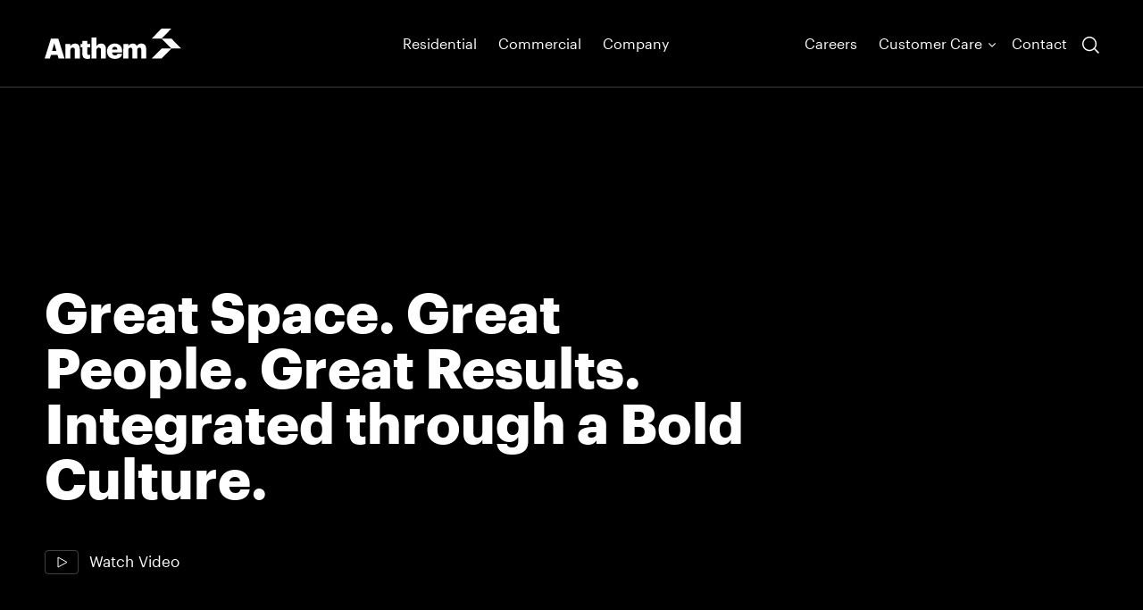

--- FILE ---
content_type: text/html; charset=UTF-8
request_url: https://anthemproperties.com/
body_size: 22689
content:
<!doctype html>
<html lang="en-CA">
  <head>
<!-- Google Tag Manager -->
<script>(function(w,d,s,l,i){w[l]=w[l]||[];w[l].push({'gtm.start':
new Date().getTime(),event:'gtm.js'});var f=d.getElementsByTagName(s)[0],
j=d.createElement(s),dl=l!='dataLayer'?'&l='+l:'';j.async=true;j.src=
'https://www.googletagmanager.com/gtm.js?id='+i+dl;f.parentNode.insertBefore(j,f);
})(window,document,'script','dataLayer','GTM-5RRN3H2');</script>
<!-- End Google Tag Manager -->
	
  <script async src=https://www.googletagmanager.com/gtag/js?id=UA-8155071-10></script>

  <meta charset="utf-8">
  <meta http-equiv="x-ua-compatible" content="ie=edge">
  <meta name="viewport" content="width=device-width, initial-scale=1, shrink-to-fit=no">
  <meta name="format-detection" content="telephone=no">
  <meta name='robots' content='index, follow, max-image-preview:large, max-snippet:-1, max-video-preview:-1' />

	<!-- This site is optimized with the Yoast SEO plugin v23.5 - https://yoast.com/wordpress/plugins/seo/ -->
	<title>Home - Anthem Properties</title>
	<meta name="description" content="We are a development, investment and management company that strives, solves and evolves to create better spaces and stronger communities." />
	<link rel="canonical" href="https://anthemproperties.com/" />
	<meta property="og:locale" content="en_US" />
	<meta property="og:type" content="website" />
	<meta property="og:title" content="Home - Anthem Properties" />
	<meta property="og:description" content="We are a development, investment and management company that strives, solves and evolves to create better spaces and stronger communities." />
	<meta property="og:url" content="https://anthemproperties.com/" />
	<meta property="og:site_name" content="Anthem Properties" />
	<meta property="article:modified_time" content="2025-05-08T23:04:24+00:00" />
	<meta name="twitter:card" content="summary_large_image" />
	<script type="application/ld+json" class="yoast-schema-graph">{"@context":"https://schema.org","@graph":[{"@type":"WebPage","@id":"https://anthemproperties.com/","url":"https://anthemproperties.com/","name":"Home - Anthem Properties","isPartOf":{"@id":"https://anthemproperties.com/#website"},"datePublished":"2022-02-01T22:44:31+00:00","dateModified":"2025-05-08T23:04:24+00:00","description":"We are a development, investment and management company that strives, solves and evolves to create better spaces and stronger communities.","breadcrumb":{"@id":"https://anthemproperties.com/#breadcrumb"},"inLanguage":"en-CA","potentialAction":[{"@type":"ReadAction","target":["https://anthemproperties.com/"]}]},{"@type":"BreadcrumbList","@id":"https://anthemproperties.com/#breadcrumb","itemListElement":[{"@type":"ListItem","position":1,"name":"Home"}]},{"@type":"WebSite","@id":"https://anthemproperties.com/#website","url":"https://anthemproperties.com/","name":"Anthem Properties","description":"We are Growing Places","potentialAction":[{"@type":"SearchAction","target":{"@type":"EntryPoint","urlTemplate":"https://anthemproperties.com/?s={search_term_string}"},"query-input":{"@type":"PropertyValueSpecification","valueRequired":true,"valueName":"search_term_string"}}],"inLanguage":"en-CA"}]}</script>
	<!-- / Yoast SEO plugin. -->


<link rel="alternate" title="oEmbed (JSON)" type="application/json+oembed" href="https://anthemproperties.com/wp-json/oembed/1.0/embed?url=https%3A%2F%2Fanthemproperties.com%2F" />
<link rel="alternate" title="oEmbed (XML)" type="text/xml+oembed" href="https://anthemproperties.com/wp-json/oembed/1.0/embed?url=https%3A%2F%2Fanthemproperties.com%2F&#038;format=xml" />
<style id='wp-img-auto-sizes-contain-inline-css' type='text/css'>
img:is([sizes=auto i],[sizes^="auto," i]){contain-intrinsic-size:3000px 1500px}
/*# sourceURL=wp-img-auto-sizes-contain-inline-css */
</style>
<style id='wp-emoji-styles-inline-css' type='text/css'>

	img.wp-smiley, img.emoji {
		display: inline !important;
		border: none !important;
		box-shadow: none !important;
		height: 1em !important;
		width: 1em !important;
		margin: 0 0.07em !important;
		vertical-align: -0.1em !important;
		background: none !important;
		padding: 0 !important;
	}
/*# sourceURL=wp-emoji-styles-inline-css */
</style>
<style id='wp-block-library-inline-css' type='text/css'>
:root{--wp-block-synced-color:#7a00df;--wp-block-synced-color--rgb:122,0,223;--wp-bound-block-color:var(--wp-block-synced-color);--wp-editor-canvas-background:#ddd;--wp-admin-theme-color:#007cba;--wp-admin-theme-color--rgb:0,124,186;--wp-admin-theme-color-darker-10:#006ba1;--wp-admin-theme-color-darker-10--rgb:0,107,160.5;--wp-admin-theme-color-darker-20:#005a87;--wp-admin-theme-color-darker-20--rgb:0,90,135;--wp-admin-border-width-focus:2px}@media (min-resolution:192dpi){:root{--wp-admin-border-width-focus:1.5px}}.wp-element-button{cursor:pointer}:root .has-very-light-gray-background-color{background-color:#eee}:root .has-very-dark-gray-background-color{background-color:#313131}:root .has-very-light-gray-color{color:#eee}:root .has-very-dark-gray-color{color:#313131}:root .has-vivid-green-cyan-to-vivid-cyan-blue-gradient-background{background:linear-gradient(135deg,#00d084,#0693e3)}:root .has-purple-crush-gradient-background{background:linear-gradient(135deg,#34e2e4,#4721fb 50%,#ab1dfe)}:root .has-hazy-dawn-gradient-background{background:linear-gradient(135deg,#faaca8,#dad0ec)}:root .has-subdued-olive-gradient-background{background:linear-gradient(135deg,#fafae1,#67a671)}:root .has-atomic-cream-gradient-background{background:linear-gradient(135deg,#fdd79a,#004a59)}:root .has-nightshade-gradient-background{background:linear-gradient(135deg,#330968,#31cdcf)}:root .has-midnight-gradient-background{background:linear-gradient(135deg,#020381,#2874fc)}:root{--wp--preset--font-size--normal:16px;--wp--preset--font-size--huge:42px}.has-regular-font-size{font-size:1em}.has-larger-font-size{font-size:2.625em}.has-normal-font-size{font-size:var(--wp--preset--font-size--normal)}.has-huge-font-size{font-size:var(--wp--preset--font-size--huge)}.has-text-align-center{text-align:center}.has-text-align-left{text-align:left}.has-text-align-right{text-align:right}.has-fit-text{white-space:nowrap!important}#end-resizable-editor-section{display:none}.aligncenter{clear:both}.items-justified-left{justify-content:flex-start}.items-justified-center{justify-content:center}.items-justified-right{justify-content:flex-end}.items-justified-space-between{justify-content:space-between}.screen-reader-text{border:0;clip-path:inset(50%);height:1px;margin:-1px;overflow:hidden;padding:0;position:absolute;width:1px;word-wrap:normal!important}.screen-reader-text:focus{background-color:#ddd;clip-path:none;color:#444;display:block;font-size:1em;height:auto;left:5px;line-height:normal;padding:15px 23px 14px;text-decoration:none;top:5px;width:auto;z-index:100000}html :where(.has-border-color){border-style:solid}html :where([style*=border-top-color]){border-top-style:solid}html :where([style*=border-right-color]){border-right-style:solid}html :where([style*=border-bottom-color]){border-bottom-style:solid}html :where([style*=border-left-color]){border-left-style:solid}html :where([style*=border-width]){border-style:solid}html :where([style*=border-top-width]){border-top-style:solid}html :where([style*=border-right-width]){border-right-style:solid}html :where([style*=border-bottom-width]){border-bottom-style:solid}html :where([style*=border-left-width]){border-left-style:solid}html :where(img[class*=wp-image-]){height:auto;max-width:100%}:where(figure){margin:0 0 1em}html :where(.is-position-sticky){--wp-admin--admin-bar--position-offset:var(--wp-admin--admin-bar--height,0px)}@media screen and (max-width:600px){html :where(.is-position-sticky){--wp-admin--admin-bar--position-offset:0px}}
/*# sourceURL=/wp-includes/css/dist/block-library/common.min.css */
</style>
<link rel='stylesheet' id='menu-image-css' href='https://anthemproperties.com/wp-content/plugins/menu-image/includes/css/menu-image.css?ver=3.11' type='text/css' media='all' />
<link rel='stylesheet' id='dashicons-css' href='https://anthemproperties.com/wp-includes/css/dashicons.min.css?ver=6.9' type='text/css' media='all' />
<link rel='stylesheet' id='sage/main.css-css' href='https://anthemproperties.com/wp-content/themes/anthem/dist/styles/main_3ed0e632.css' type='text/css' media='all' />
<script type="text/javascript" src="https://anthemproperties.com/wp-includes/js/jquery/jquery.min.js?ver=3.7.1" id="jquery-core-js"></script>
<script type="text/javascript" src="https://anthemproperties.com/wp-includes/js/jquery/jquery-migrate.min.js?ver=3.4.1" id="jquery-migrate-js"></script>
<link rel="https://api.w.org/" href="https://anthemproperties.com/wp-json/" /><link rel="alternate" title="JSON" type="application/json" href="https://anthemproperties.com/wp-json/wp/v2/pages/46" /><link rel="EditURI" type="application/rsd+xml" title="RSD" href="https://anthemproperties.com/xmlrpc.php?rsd" />
<meta name="generator" content="WordPress 6.9" />
<link rel='shortlink' href='https://anthemproperties.com/' />
  <script>
    (function($) {
      var runFunc = false;

      function checkFilters() {
        var filterType = FWP_HTTP.get['_type_residential'] || FWP_HTTP.get['_type_commercial'];
        var filterRegion = FWP_HTTP.get['_region'];
        var filterStatus = FWP_HTTP.get['_status'];
        var filterSort = FWP_HTTP.get['_sort_by'];

        if(filterSort) {
          $('.featured-posts').addClass('hide');
          $('#sort-title').addClass('active');
          $('#sort-featured').removeClass('active');
        }

        if(filterType){
          $('#filter-text-type').text($('.facetwp-dropdown option[value="'+filterType+'"]').text());
        }

        if(filterRegion){
          $('#filter-text-region').text($('.facetwp-dropdown option[value="'+filterRegion+'"]').text());
        }

        if(filterStatus){
          $('#filter-text-status').text($('.facetwp-dropdown option[value="'+filterStatus+'"]').text());
        }
      }

      function createDL() {
        $('.dropdown-list').remove();
        $('<ul class="dropdown-list" />').appendTo('.filters-wrap .filter');
        $('.facetwp-dropdown option').each(function() {
          var el = $(this);
          var elPos = $(this).parents('.filter').children('.dropdown-list');
          $('<a />', {
            'data-val' : el.attr('value'),
            'text' : el.text(),
            'href' : '#'
          }).appendTo(elPos);
        });
        $('.dropdown-list a').wrap( '<li />' );
      }
      
      $(window).on('load', function(){
        if (typeof FWP !== 'undefined') {
          runFunc = true;
          FWP.init();

          if($('.template-properties-landing').length) {
            checkFilters();

            $('#sort-featured').on('click', function(){
              $(this).addClass('active');
              $('#sort-title').removeClass('active');
              var ddTarget = $(this).data('val');
              $('.facetwp-facet-sort_by select').val(ddTarget).trigger('change');

              FWP.refresh();
            });

            $('#sort-title').on('click', function(){
              $(this).addClass('active');
              $('#sort-featured').removeClass('active');
              var ddTarget = $(this).data('val');
              $('.facetwp-facet-sort_by select').val(ddTarget).trigger('change');

              FWP.refresh();
            });

            $('#view-grid').on('click', function(){
              $(this).addClass('active');
              $('#view-map').removeClass('active');
              $('.map').removeClass('show');
              $('.posts').removeClass('hide');
              $('.sort-by').removeClass('hide');
            });

            $('#view-map').on('click', function(){
              $(this).addClass('active');
              $('#view-grid').removeClass('active');
              $('.map').addClass('show');
              $('.posts').addClass('hide');
              $('.sort-by').addClass('hide');

              FWP.refresh();
            });

            $('.filter-text').on('click', function(){
              $(this).next().next('.dropdown-list').addClass('active');
              $('body').addClass('show-ol');
            });
          }
        }
      });


      $(document).on('facetwp-refresh', function() {
        $('body').addClass('filtering');

        if (FWP.soft_refresh == true && $('.facetwp-facet-pager_numbers').length) {
          FWP.enable_scroll = true;
        } else {
          FWP.enable_scroll = false;
        }
      });

      $(document).on('facetwp-loaded', function() {
        $('body').removeClass('filtering');

        if (FWP.enable_scroll == true) {
          $('html, body').animate({
            scrollTop: 0
          }, 800);
        }

        if(runFunc){
          if($('body.blog').length) {
            var filterCat = FWP_HTTP.get['_category'];
            var newsCats;
            if(filterCat){
              $('.featured-posts .grid').each(function(){
                newsCats = $(this).data('cats');
                if(newsCats.indexOf(filterCat) === -1) {
                  $(this).addClass('hide');
                }
                else {
                  $(this).removeClass('hide');
                }
              });
            }
            else {
              $('.featured-posts .grid').removeClass('hide');
            }

            if($('.featured-posts .grid').length === $('.featured-posts .grid.hide').length || !$('.facetwp-facet-pager_numbers .facetwp-page.first').hasClass('active')) {
              $('.featured-posts').addClass('hide');
            }
            else {
              $('.featured-posts').removeClass('hide');
            }
          }

          if($('body.search').length) {
            $('.facetwp-facet-post_types .facetwp-radio.checked[data-value=""]').next().click();
          }

          if($('.template-properties-landing').length) {

            var PpType;
            var PpRegion;
            var PpStatus;

            var filterType = FWP_HTTP.get['_type_residential'] || FWP_HTTP.get['_type_commercial'];
            var filterRegion = FWP_HTTP.get['_region'];
            var filterStatus = FWP_HTTP.get['_status'];
            var filterSort = FWP_HTTP.get['_sort_by'];

            if(!filterSort) {
              if(filterType || filterRegion || filterStatus){
                $('.featured-posts .grid').each(function(){
                  PpType = $(this).data('type');
                  PpRegion = $(this).data('region');
                  PpStatus = $(this).data('status');

                  if((PpType.indexOf(filterType) === -1 && filterType) || (PpRegion.indexOf(filterRegion) === -1 && filterRegion) || (PpStatus.indexOf(filterStatus) === -1 && filterStatus)) {
                    $(this).addClass('hide');
                  }
                  else {
                    $(this).removeClass('hide');
                  }
                });
              }
              else {
                $('.featured-posts .grid').removeClass('hide');
              }

              if($('.featured-posts .grid').length === $('.featured-posts .grid.hide').length) {
                $('.featured-posts').addClass('hide');
              }
              else {
                $('.featured-posts').removeClass('hide');
              }
            }
            else { // a_z
              $('.properties-list .featured-item').addClass('show');
              $('.featured-posts').addClass('hide');
            }

            createDL();

            $('.facetwp-dropdown').on('change', function(){
              var text = $(this).find('option:selected').text();
              $(this).parent().prev('.filter-text').text(text);
            });

            $('.dropdown-list a').on('click', function(e){
              e.preventDefault();
              var ddTarget = $(this).data('val');
              $(this).parents('.filter').find('.facetwp-dropdown').val(ddTarget).trigger('change');
              $('.dropdown-list').removeClass('active');
              $('body').removeClass('show-ol');
            });
          }
        }
      });
    })(jQuery);
  </script>

  <link rel="apple-touch-icon" sizes="180x180" href="/apple-touch-icon.png">
  <link rel="icon" type="image/png" href="/favicon-32x32.png" sizes="32x32">
  <link rel="icon" type="image/png" href="/favicon-16x16.png" sizes="16x16">
  <link rel="manifest" href="/manifest.json">
  <link rel="mask-icon" href="/safari-pinned-tab.svg" color="#000000">
  <meta name="theme-color" content="#ffffff">
  <meta property="og:image" content="https://anthemproperties.com/wp-content/uploads/2025/07/Anthem_og_image_thumbnail.jpeg">


  <!-- Facebook Pixel Code -->
  <script>
  !function(f,b,e,v,n,t,s)
  {if(f.fbq)return;n=f.fbq=function(){n.callMethod?
  n.callMethod.apply(n,arguments):n.queue.push(arguments)};
  if(!f._fbq)f._fbq=n;n.push=n;n.loaded=!0;n.version='2.0';
  n.queue=[];t=b.createElement(e);t.async=!0;
  t.src=v;s=b.getElementsByTagName(e)[0];
  s.parentNode.insertBefore(t,s)}(window,document,'script',
  'https://connect.facebook.net/en_US/fbevents.js');
  fbq('init', '215834252319931'); 
  fbq('track', 'PageView');
  </script>
  <noscript>
  <img height="1" width="1" 
  src="https://www.facebook.com/tr?id=215834252319931&ev=PageView
  &noscript=1"/>
  </noscript>
  <!-- End Facebook Pixel Code -->
  
<!--pop up codes section -->


<!--popup code 2 WHITEHAWK -->





<!--popup code 3-->



<!--popup code 4-->
<!--
<div id="popup-wrapper4" style='display:none'>
    <div id="popup4" style="background:#f2f1ec;">
        <center>
            <img onClick="PopUp4('hide')" style="display:inline;cursor:pointer;outline:none" src="/wp-content/uploads/2025/04/DoubleS_popup_800x500.jpg" usemap="#popup4" id="popupimage4-1">

   			<a href="/wp-content/uploads/2024/11/Whitehawk_FallSavingsEvent_Flyer_V3.pdf" target="_blank" style="cursor:pointer;outline:none" ><img style="display:inline;" src="/wp-content/uploads/2024/11/Whitehawk_FallSavingsEvent_PDP_PopUp_V3_bottom.jpg" usemap="#popup4" id="popupimage4-1"></a>
       
	</center>
    </div>
</div>


<style>

#popup-wrapper4 {
    position: fixed;
    top: 0;
    left: 0;
    width: 100%;
    height: 100%;
    background: rgba(255, 255, 255, .6);
    z-index: 1000000;
}

@media  all  and (max-width: 600px) {
#popup4{
    width: 80%;
    height:200px;
    
    /*position: relative;
    top: 50px;
    left: 10%;*/
    position: fixed;
    top: 50%;
    left: 50%;
    /* bring your own prefixes */
    transform: translate(-50%, -50%);
}

}
@media  all  and (min-width: 601px) {
#popup4 {
    width: 800px;
    height: 400px;
    /*position: relative;
    top: 50px;
    left: 10%;*/
    position: fixed;
    top: 50%;
    left: 50%;
    /* bring your own prefixes */
    transform: translate(-50%, -50%);
}

}

</style>

<script>
function PopUp4(hideOrshow) {
    if (hideOrshow == 'hide') document.getElementById('popup-wrapper4').style.display = "none";
    else document.getElementById('popup-wrapper4').removeAttribute('style');
}
window.onload = function () {
    setTimeout(function () {
        PopUp4('show');
    }, 500);
}

</script>
-->


<!--popup code 5-->
<!--
<div id="popup-wrapper5" style='display:none'>
    <div id="popup5" style="background:#f2f1ec;">
        <center>
            <img onClick="PopUp4('hide')" style="display:inline;cursor:pointer;outline:none" src="/wp-content/uploads/2025/04/DoubleS_popup_800x500.jpg" usemap="#popup5" id="popupimage5-1">

   			<a href="/wp-content/uploads/2024/11/Whitehawk_FallSavingsEvent_Flyer_V3.pdf" target="_blank" style="cursor:pointer;outline:none" ><img style="display:inline;" src="/wp-content/uploads/2024/11/Whitehawk_FallSavingsEvent_PDP_PopUp_V3_bottom.jpg" usemap="#popup5" id="popupimage5-1"></a>
       
	</center>
    </div>
</div>


<style>

#popup-wrapper5 {
    position: fixed;
    top: 0;
    left: 0;
    width: 100%;
    height: 100%;
    background: rgba(255, 255, 255, .6);
    z-index: 1000000;
}

@media  all  and (max-width: 600px) {
#popup5{
    width: 80%;
    height:200px;
    
    /*position: relative;
    top: 50px;
    left: 10%;*/
    position: fixed;
    top: 50%;
    left: 50%;
    /* bring your own prefixes */
    transform: translate(-50%, -50%);
}

}
@media  all  and (min-width: 601px) {
#popup5{
    width: 800px;
    height: 400px;
    /*position: relative;
    top: 50px;
    left: 10%;*/
    position: fixed;
    top: 50%;
    left: 50%;
    /* bring your own prefixes */
    transform: translate(-50%, -50%);
}

}

</style>

<script>
function PopUp5(hideOrshow) {
    if (hideOrshow == 'hide') document.getElementById('popup-wrapper5').style.display = "none";
    else document.getElementById('popup-wrapper5').removeAttribute('style');
}
window.onload = function () {
    setTimeout(function () {
        PopUp5('show');
    }, 500);
}

</script>
-->
 



<!--end of the pop code section -->

<style>
.single-property .page-header .text .subtitle {
    display: flex;
    margin: 0 -14px 24px;
    line-height: 1.0!important;
}

/*giving style overide*/
.page-giving-data .module-featured-content .grid:nth-child(2n) .image{padding-left:0!important;}
</style>

 

<style>
#register-rental-desktop{display:none}
#register-rental-mobile{display:none}
</style>


</head>
  <body class="home wp-singular page-template page-template-template-home template-home page page-id-46 wp-theme-anthemresources locale-en-ca app-data index-data singular-data page-data page-46-data page-home-data template-home-data front-page-data">

	<!-- Google Tag Manager (noscript) -->
	<noscript><iframe src="https://www.googletagmanager.com/ns.html?id=GTM-5RRN3H2"
	height="0" width="0" style="display:none;visibility:hidden"></iframe></noscript>
	<!-- End Google Tag Manager (noscript) -->

        <header class="banner">
  <div class="container">
    <div class="grid">
      <div class="col col-xl-4">
        <button id="menu-back" class="menu-back">
          <svg width="20" height="18" viewBox="0 0 20 18" fill="none" xmlns="http://www.w3.org/2000/svg">
<g clip-path="url(#clip0_1430_2888)">
<path d="M9.12 17.1801L0.709999 8.7701L9.12 0.350098" stroke="white" stroke-miterlimit="10"/>
<path d="M0.709999 8.77002H19.51" stroke="white" stroke-miterlimit="10"/>
</g>
<defs>
<clipPath id="clip0_1430_2888">
<rect width="19.51" height="17.53" fill="white"/>
</clipPath>
</defs>
</svg>
          <span class="screen-reader-text">Back</span>
        </button>
        <a class="brand" href="https://anthemproperties.com/">
                                <svg width="777" height="173" viewBox="0 0 777 173" fill="none" xmlns="http://www.w3.org/2000/svg">
<path d="M42.1476 127.13H66.7913L54.559 83.3586L42.1476 127.13ZM35.9035 56.9922H77.4625L113.033 170.771H79.0235L73.0609 149.6H35.9035L29.9409 170.745H0L35.9035 56.9922Z" fill="black"/>
<path d="M118.124 87.5127H146.273V100.891C150.649 92.2924 159.606 85.3047 173.22 85.3047C189.061 85.3047 200.065 95.3317 200.065 116.659V170.742H171.915V122.374C171.915 112.97 168.332 108.372 160.118 108.372C151.903 108.372 146.196 113.567 146.196 124.114V170.872H118.047L118.124 87.5127Z" fill="black"/>
<path d="M214.477 144.024V106.955H204.625V87.5244H214.477V70.1719H242.627V87.5244H258.723V106.955H242.576V141.348C242.576 147.349 245.544 150.077 250.893 150.077C253.61 150.112 256.311 149.628 258.851 148.648V170.287C253.8 171.777 248.577 172.58 243.318 172.676C224.867 172.676 214.503 163.585 214.503 144.102" fill="black"/>
<path d="M266.398 50.9453H294.548V100.899C298.924 92.3004 307.881 85.3126 321.495 85.3126C337.361 85.3126 348.314 95.3397 348.314 116.667V170.75H320.164V122.382C320.164 112.978 316.581 108.38 308.393 108.38C300.204 108.38 294.446 113.575 294.446 124.122V170.88H266.398V50.9453Z" fill="black"/>
<path d="M413.46 119.677C412.974 109.624 408.137 104.091 399.052 104.091C390.582 104.091 384.773 109.624 383.391 119.677H413.46ZM354.602 130.068V128.795C354.602 102.065 374.204 85.1797 398.976 85.1797C421.367 85.1797 440.663 98.1681 440.663 128.145V135.627H383.084C383.852 146.589 390.121 152.979 400.153 152.979C409.391 152.979 413.306 148.667 414.432 143.134H440.739C438.18 161.889 423.952 172.566 399.206 172.566C373.487 172.566 354.678 157.291 354.678 130.068" fill="black"/>
<path d="M447.602 87.515H475.752V100.244C478.282 95.6306 482 91.8019 486.507 89.1666C491.014 86.5312 496.142 85.1882 501.342 85.281C512.142 85.281 519.665 90.0867 523.632 99.1266C526.686 94.7475 530.751 91.1954 535.471 88.7816C540.191 86.3677 545.422 85.1658 550.707 85.281C566.24 85.281 577.5 95.4639 577.5 116.453V171.004H549.504V121.077C549.504 112.661 545.435 108.53 539.012 108.53C531.463 108.53 526.421 113.466 526.421 122.506V170.745H498.707V121.077C498.707 112.661 494.612 108.53 488.189 108.53C480.665 108.53 475.65 113.466 475.65 122.506V170.745H447.5L447.602 87.515Z" fill="black"/>
<path d="M664.895 56.9152H608.852L664.895 0H720.99L664.895 56.9152Z" fill="black"/>
<path d="M664.895 170.702H608.852L664.895 113.812H720.99L664.895 170.702Z" fill="black"/>
<path d="M777 113.803H720.983L664.914 56.9141H720.983L777 113.803Z" fill="black"/>
</svg>
                  </a>
      </div>
      <div class="col col-xl-4">
        <nav class="main-nav">
                      <div class="menu-main-navigation-container"><ul id="menu-main-navigation" class="nav"><li id="menu-item-48" class="menu-item menu-item-type-post_type menu-item-object-page menu-item-has-children menu-item-48"><a href="https://anthemproperties.com/residential/" class="menu-image-title-above menu-image-not-hovered"><span class="menu-image-title-above menu-image-title">Residential</span><img width="2461" height="1366" src="https://anthemproperties.com/wp-content/uploads/2022/03/residential_01.jpg" class="menu-image menu-image-title-above" alt="" decoding="async" loading="lazy" /></a>
<ul class="sub-menu">
	<li id="menu-item-51" class="menu-item menu-item-type-custom menu-item-object-custom menu-item-has-children menu-item-51"><a href="#">Type</a>
	<ul class="sub-menu">
		<li id="menu-item-54" class="menu-item menu-item-type-custom menu-item-object-custom menu-item-54"><a href="/residential/?_type_residential=market-condos">Market Condos</a></li>
		<li id="menu-item-55" class="menu-item menu-item-type-custom menu-item-object-custom menu-item-55"><a href="/residential/?_type_residential=rental-apartments">Rental Apartments</a></li>
		<li id="menu-item-56" class="menu-item menu-item-type-custom menu-item-object-custom menu-item-56"><a href="/residential/?_type_residential=townhomes">Townhomes</a></li>
		<li id="menu-item-57" class="menu-item menu-item-type-custom menu-item-object-custom menu-item-57"><a href="/residential/?_type_residential=single-family-homes">Single Family Homes</a></li>
		<li id="menu-item-58" class="menu-item menu-item-type-custom menu-item-object-custom menu-item-58"><a href="/residential/?_type_residential=land-communities">Land Communities</a></li>
	</ul>
</li>
	<li id="menu-item-52" class="menu-item menu-item-type-custom menu-item-object-custom menu-item-has-children menu-item-52"><a href="#">Region</a>
	<ul class="sub-menu">
		<li id="menu-item-59" class="menu-item menu-item-type-custom menu-item-object-custom menu-item-59"><a href="/residential/?_region=alberta">Alberta</a></li>
		<li id="menu-item-60" class="menu-item menu-item-type-custom menu-item-object-custom menu-item-60"><a href="/residential/?_region=british-columbia">British Columbia</a></li>
		<li id="menu-item-61" class="menu-item menu-item-type-custom menu-item-object-custom menu-item-61"><a href="/residential/?_region=california">California</a></li>
	</ul>
</li>
	<li id="menu-item-53" class="menu-item menu-item-type-custom menu-item-object-custom menu-item-has-children menu-item-53"><a href="#">Status</a>
	<ul class="sub-menu">
		<li id="menu-item-63" class="menu-item menu-item-type-custom menu-item-object-custom menu-item-63"><a href="/residential/?_status=now-selling">Now Selling</a></li>
		<li id="menu-item-65" class="menu-item menu-item-type-custom menu-item-object-custom menu-item-65"><a href="/residential/?_status=coming-soon">Coming Soon</a></li>
		<li id="menu-item-66" class="menu-item menu-item-type-custom menu-item-object-custom menu-item-66"><a href="/residential/?_status=past-projects">Past Projects</a></li>
	</ul>
</li>
</ul>
</li>
<li id="menu-item-49" class="menu-item menu-item-type-post_type menu-item-object-page menu-item-has-children menu-item-49"><a href="https://anthemproperties.com/commercial/" class="menu-image-title-above menu-image-not-hovered"><span class="menu-image-title-above menu-image-title">Commercial</span><img width="2461" height="1366" src="https://anthemproperties.com/wp-content/uploads/2022/03/commercial_01.jpg" class="menu-image menu-image-title-above" alt="" decoding="async" loading="lazy" /></a>
<ul class="sub-menu">
	<li id="menu-item-67" class="menu-item menu-item-type-custom menu-item-object-custom menu-item-has-children menu-item-67"><a href="#">Type</a>
	<ul class="sub-menu">
		<li id="menu-item-70" class="menu-item menu-item-type-custom menu-item-object-custom menu-item-70"><a href="/commercial/?_type_commercial=retail">Retail</a></li>
		<li id="menu-item-71" class="menu-item menu-item-type-custom menu-item-object-custom menu-item-71"><a href="/commercial/?_type_commercial=office">Office</a></li>
		<li id="menu-item-72" class="menu-item menu-item-type-custom menu-item-object-custom menu-item-72"><a href="/commercial/?_type_commercial=industrial">Industrial</a></li>
		<li id="menu-item-73" class="menu-item menu-item-type-custom menu-item-object-custom menu-item-73"><a href="/commercial/?_type_commercial=other">Other</a></li>
	</ul>
</li>
	<li id="menu-item-68" class="menu-item menu-item-type-custom menu-item-object-custom menu-item-has-children menu-item-68"><a href="#">Region</a>
	<ul class="sub-menu">
		<li id="menu-item-74" class="menu-item menu-item-type-custom menu-item-object-custom menu-item-74"><a href="/commercial/?_region=alberta">Alberta</a></li>
		<li id="menu-item-75" class="menu-item menu-item-type-custom menu-item-object-custom menu-item-75"><a href="/commercial/?_region=british-columbia">British Columbia</a></li>
		<li id="menu-item-76" class="menu-item menu-item-type-custom menu-item-object-custom menu-item-76"><a href="/commercial/?_region=california">California</a></li>
		<li id="menu-item-9466" class="menu-item menu-item-type-custom menu-item-object-custom menu-item-9466"><a href="/commercial/?_region=ontario">Ontario</a></li>
	</ul>
</li>
	<li id="menu-item-69" class="menu-item menu-item-type-custom menu-item-object-custom menu-item-has-children menu-item-69"><a href="#">Status</a>
	<ul class="sub-menu">
		<li id="menu-item-4034" class="menu-item menu-item-type-custom menu-item-object-custom menu-item-4034"><a href="/commercial/?_status=now-leasing">Now Leasing</a></li>
		<li id="menu-item-79" class="menu-item menu-item-type-custom menu-item-object-custom menu-item-79"><a href="/commercial/?_status=coming-soon">Coming Soon</a></li>
	</ul>
</li>
</ul>
</li>
<li id="menu-item-123" class="menu-item menu-item-type-custom menu-item-object-custom menu-item-has-children menu-item-123"><a href="#" class="menu-image-title-above menu-image-not-hovered"><span class="menu-image-title-above menu-image-title">Company</span><img width="2560" height="862" src="https://anthemproperties.com/wp-content/uploads/2022/03/TheCollectiveYou-DigitalMasters-AnthemGroup-01_Resize.jpeg" class="menu-image menu-image-title-above" alt="" decoding="async" loading="lazy" /></a>
<ul class="sub-menu">
	<li id="menu-item-81" class="menu-item menu-item-type-custom menu-item-object-custom menu-item-has-children menu-item-81"><a href="#">Company</a>
	<ul class="sub-menu">
		<li id="menu-item-84" class="menu-item menu-item-type-post_type menu-item-object-page menu-item-84"><a href="https://anthemproperties.com/company/about-us/">About Us</a></li>
		<li id="menu-item-88" class="menu-item menu-item-type-post_type menu-item-object-page menu-item-88"><a href="https://anthemproperties.com/company/our-story/">Our Story</a></li>
		<li id="menu-item-83" class="menu-item menu-item-type-post_type menu-item-object-page menu-item-83"><a href="https://anthemproperties.com/company/news/">News</a></li>
		<li id="menu-item-86" class="menu-item menu-item-type-post_type menu-item-object-page menu-item-86"><a href="https://anthemproperties.com/company/giving/">Giving</a></li>
	</ul>
</li>
	<li id="menu-item-82" class="menu-item menu-item-type-custom menu-item-object-custom menu-item-has-children menu-item-82"><a href="#">People</a>
	<ul class="sub-menu">
		<li id="menu-item-87" class="menu-item menu-item-type-post_type menu-item-object-page menu-item-87"><a href="https://anthemproperties.com/company/people/">Our People</a></li>
		<li id="menu-item-90" class="menu-item menu-item-type-post_type menu-item-object-page menu-item-90"><a href="https://anthemproperties.com/company/careers/">Careers</a></li>
	</ul>
</li>
</ul>
</li>
</ul></div>
                  </nav>
        <div class="h3 menu-parent"></div>
      </div>
      <div class="col col-xl-4">
        <nav class="secondary-nav">
                      <div class="menu-secondary-navigation-container"><ul id="menu-secondary-navigation" class="nav"><li id="menu-item-91" class="menu-item menu-item-type-post_type menu-item-object-page menu-item-91"><a href="https://anthemproperties.com/company/careers/">Careers</a></li>
<li id="menu-item-92" class="menu-item menu-item-type-custom menu-item-object-custom menu-item-has-children menu-item-92"><a href="#">Customer Care</a>
<ul class="sub-menu">
	<li id="menu-item-95" class="menu-item menu-item-type-post_type menu-item-object-page menu-item-95"><a href="https://anthemproperties.com/homeowner-care/">Homeowner Care</a></li>
	<li id="menu-item-94" class="menu-item menu-item-type-post_type menu-item-object-page menu-item-94"><a href="https://anthemproperties.com/tenant-services/">Tenant Care</a></li>
</ul>
</li>
<li id="menu-item-93" class="menu-item menu-item-type-post_type menu-item-object-page menu-item-93"><a href="https://anthemproperties.com/contact-us/">Contact</a></li>
</ul></div>
                  </nav>
        <button id="search-toggle" class="search-toggle">
          <svg width="19" height="20" viewBox="0 0 19 20" fill="none" xmlns="http://www.w3.org/2000/svg">
<path d="M19 18.9126L14.325 14.1768C15.4574 12.7432 16.0741 10.9617 16.0735 9.1256C16.0705 6.96734 15.2228 4.89834 13.7163 3.37221C12.2097 1.84609 10.1673 0.987391 8.03673 0.984375C5.90618 0.987391 3.86372 1.84609 2.35719 3.37221C0.850656 4.89834 0.00297772 6.96734 0 9.1256C0.00297772 11.2839 0.850656 13.3529 2.35719 14.879C3.86372 16.4051 5.90618 17.2638 8.03673 17.2668C9.96792 17.269 11.8343 16.5613 13.2895 15.2752L17.9419 19.9882L19 18.9126ZM8.03673 15.7465C6.3036 15.7455 4.64173 15.0476 3.41622 13.8062C2.19071 12.5647 1.50178 10.8813 1.50079 9.1256C1.50278 7.37024 2.19203 5.68735 3.41732 4.44612C4.64262 3.2049 6.3039 2.50669 8.03673 2.50468C9.76926 2.50769 11.43 3.20622 12.655 4.44723C13.8801 5.68824 14.5697 7.37055 14.5727 9.1256C14.5737 9.99607 14.4054 10.8582 14.0774 11.6628C13.7495 12.4674 13.2684 13.1987 12.6614 13.8149C12.0545 14.4311 11.3337 14.9202 10.5402 15.2543C9.74672 15.5883 8.89603 15.7607 8.03673 15.7617V15.7465Z" fill="black"/>
</svg>
          <span class="screen-reader-text">Search</span>
        </button>
        <button id="menu-toggle" class="menu-toggle">
          <span class="screen-reader-text">Menu</span>
        </button>
      </div>
    </div>

    
          <div class="header-news">
        <div class="title-row">
          <div class="grid">
            <div class="col">
              <div class="h3">Latest News</div>
            </div>
            <div class="col">
              <a href="/news" class="link-arrow-right white">All News</a>
            </div>
          </div>
        </div>
        <div class="header-news-list">
          <div class="grid">
                                        <div class="col-6">
                <span class="date">Dec 19, 2025</span>
                <div class="image"><a href="https://anthemproperties.com/anthem-and-rencor-sign-costco-to-springbanks-bingham-crossing-centre/"><img width="768" height="492" src="https://anthemproperties.com/wp-content/uploads/2025/12/Bingham-Crossing-Press-Release-New.png" class="attachment-medium_large size-medium_large wp-post-image" alt="" decoding="async" loading="lazy" srcset="https://anthemproperties.com/wp-content/uploads/2025/12/Bingham-Crossing-Press-Release-New.png 768w, https://anthemproperties.com/wp-content/uploads/2025/12/Bingham-Crossing-Press-Release-New-300x192.png 300w, https://anthemproperties.com/wp-content/uploads/2025/12/Bingham-Crossing-Press-Release-New-24x15.png 24w, https://anthemproperties.com/wp-content/uploads/2025/12/Bingham-Crossing-Press-Release-New-36x23.png 36w, https://anthemproperties.com/wp-content/uploads/2025/12/Bingham-Crossing-Press-Release-New-48x31.png 48w" sizes="auto, (max-width: 768px) 100vw, 768px" /></a></div>
                <div class="title"><a href="https://anthemproperties.com/anthem-and-rencor-sign-costco-to-springbanks-bingham-crossing-centre/">Anthem and Rencor Sign Costco to Springbank’s Bingham Crossing Centre</a></div>
              </div>
                                        <div class="col-6">
                <span class="date">Dec 5, 2025</span>
                <div class="image"><a href="https://anthemproperties.com/anthem-secures-joint-venture-partner-to-complete-two-mixed-use-rental-towers-in-vancouver/"><img width="768" height="492" src="https://anthemproperties.com/wp-content/uploads/2025/12/Heather-Fraser-Announcement-website-768x492.png" class="attachment-medium_large size-medium_large wp-post-image" alt="" decoding="async" loading="lazy" srcset="https://anthemproperties.com/wp-content/uploads/2025/12/Heather-Fraser-Announcement-website-768x492.png 768w, https://anthemproperties.com/wp-content/uploads/2025/12/Heather-Fraser-Announcement-website-300x192.png 300w, https://anthemproperties.com/wp-content/uploads/2025/12/Heather-Fraser-Announcement-website-24x15.png 24w, https://anthemproperties.com/wp-content/uploads/2025/12/Heather-Fraser-Announcement-website-36x23.png 36w, https://anthemproperties.com/wp-content/uploads/2025/12/Heather-Fraser-Announcement-website-48x31.png 48w, https://anthemproperties.com/wp-content/uploads/2025/12/Heather-Fraser-Announcement-website.png 1024w" sizes="auto, (max-width: 768px) 100vw, 768px" /></a></div>
                <div class="title"><a href="https://anthemproperties.com/anthem-secures-joint-venture-partner-to-complete-two-mixed-use-rental-towers-in-vancouver/">Anthem Secures Joint-Venture Partner to Complete Two Mixed-Use Rental Towers in Vancouver</a></div>
              </div>
                                  </div>
        </div>
      </div>
    
    <div class="search-panel">
      <div class="container">
        <form role="search" method="get" class="search-form" action="/search/" >
  <label><span class="screen-reader-text">Search for:</span>
  <input type="search" class="search-field" value="" name="_keywords" placeholder="Search everything..." />
  </label>
  <input type="submit" class="search-submit" value="Search" />
  </form>        <div class="suggestions">
          <div class="grid">
            <div class="col-12 col-lg-3">
              <div class="h3 title">Suggest Searches</div>
            </div>
            <div class="col-12 col-lg-9">
                              <ul class="search-links">
                                                    <li>
                    <a href="/search/?_keywords=vancouver" target="">Vancouver</a>
                  </li>
                                                    <li>
                    <a href="/search/?_keywords=burnaby" target="">Burnaby</a>
                  </li>
                                                    <li>
                    <a href="/search/?_keywords=Station%20Square" target="">Station Square</a>
                  </li>
                                                    <li>
                    <a href="/search/?_keywords=alberta" target="">Alberta</a>
                  </li>
                                                    <li>
                    <a href=" /search/?_keywords=calgary" target="">Calgary</a>
                  </li>
                                                    <li>
                    <a href="/search/?_keywords=rental" target="">Rental</a>
                  </li>
                                                    <li>
                    <a href="/search/?_keywords=townhomes" target="">Townhomes</a>
                  </li>
                                                    <li>
                    <a href="/search/?_keywords=retail" target="">Retail</a>
                  </li>
                                                    <li>
                    <a href="/search/?_keywords=office" target="">Office</a>
                  </li>
                                </ul>
                          </div>
        </div>
      </div>
    </div>
  </div>
</header>
    <main class="site-content" role="main">
             <section class="intro">
  <div class="container">
			  <svg width="777" height="173" viewBox="0 0 777 173" fill="none" xmlns="http://www.w3.org/2000/svg">
<path d="M42.1476 127.13H66.7913L54.559 83.3586L42.1476 127.13ZM35.9035 56.9922H77.4625L113.033 170.771H79.0235L73.0609 149.6H35.9035L29.9409 170.745H0L35.9035 56.9922Z" fill="black"/>
<path d="M118.124 87.5127H146.273V100.891C150.649 92.2924 159.606 85.3047 173.22 85.3047C189.061 85.3047 200.065 95.3317 200.065 116.659V170.742H171.915V122.374C171.915 112.97 168.332 108.372 160.118 108.372C151.903 108.372 146.196 113.567 146.196 124.114V170.872H118.047L118.124 87.5127Z" fill="black"/>
<path d="M214.477 144.024V106.955H204.625V87.5244H214.477V70.1719H242.627V87.5244H258.723V106.955H242.576V141.348C242.576 147.349 245.544 150.077 250.893 150.077C253.61 150.112 256.311 149.628 258.851 148.648V170.287C253.8 171.777 248.577 172.58 243.318 172.676C224.867 172.676 214.503 163.585 214.503 144.102" fill="black"/>
<path d="M266.398 50.9453H294.548V100.899C298.924 92.3004 307.881 85.3126 321.495 85.3126C337.361 85.3126 348.314 95.3397 348.314 116.667V170.75H320.164V122.382C320.164 112.978 316.581 108.38 308.393 108.38C300.204 108.38 294.446 113.575 294.446 124.122V170.88H266.398V50.9453Z" fill="black"/>
<path d="M413.46 119.677C412.974 109.624 408.137 104.091 399.052 104.091C390.582 104.091 384.773 109.624 383.391 119.677H413.46ZM354.602 130.068V128.795C354.602 102.065 374.204 85.1797 398.976 85.1797C421.367 85.1797 440.663 98.1681 440.663 128.145V135.627H383.084C383.852 146.589 390.121 152.979 400.153 152.979C409.391 152.979 413.306 148.667 414.432 143.134H440.739C438.18 161.889 423.952 172.566 399.206 172.566C373.487 172.566 354.678 157.291 354.678 130.068" fill="black"/>
<path d="M447.602 87.515H475.752V100.244C478.282 95.6306 482 91.8019 486.507 89.1666C491.014 86.5312 496.142 85.1882 501.342 85.281C512.142 85.281 519.665 90.0867 523.632 99.1266C526.686 94.7475 530.751 91.1954 535.471 88.7816C540.191 86.3677 545.422 85.1658 550.707 85.281C566.24 85.281 577.5 95.4639 577.5 116.453V171.004H549.504V121.077C549.504 112.661 545.435 108.53 539.012 108.53C531.463 108.53 526.421 113.466 526.421 122.506V170.745H498.707V121.077C498.707 112.661 494.612 108.53 488.189 108.53C480.665 108.53 475.65 113.466 475.65 122.506V170.745H447.5L447.602 87.515Z" fill="black"/>
<path d="M664.895 56.9152H608.852L664.895 0H720.99L664.895 56.9152Z" fill="black"/>
<path d="M664.895 170.702H608.852L664.895 113.812H720.99L664.895 170.702Z" fill="black"/>
<path d="M777 113.803H720.983L664.914 56.9141H720.983L777 113.803Z" fill="black"/>
</svg>
	  </div>
</section>

<section class="hero">
    <div class="media video">
  	  	          <div id="heroVideo" class="m-hide" data-url="https://vimeo.com/691967803?share=copy"></div>
  	                <img class="d-hide" src="https://anthemproperties.com/wp-content/uploads/2022/03/our-approach.jpg" alt="">
        	  </div>
  <div class="text">
  	<div class="container">
  	    	    <h1>Great Space. Great People. Great Results. Integrated through a Bold Culture. </h1>
  	    	    	    <a class="link" data-fancybox href="https://vimeo.com/944922727?share=copy">
  	      <svg width="38" height="27" viewBox="0 0 38 27" fill="none" xmlns="http://www.w3.org/2000/svg">
<rect x="0.5" y="0.5" width="37" height="26" rx="3.5" stroke="white" stroke-opacity="0.25"/>
<path d="M25 13.5L15 8V19L25 13.5Z" stroke="white"/>
</svg>
  	      <span>Watch Video</span>
  	    </a>
  	    </div>
</section>

<section class="growing-places">
    <div class="image">
                  <img src="https://anthemproperties.com/wp-content/uploads/2022/03/homepage_02c.jpg" alt="">
            </div>
  <div class="text">
    <div class="container">
              <h2 class="h1">Growing Places</h2>
            <p>Anthem is a real estate development, investment and management company that strives, solves and evolves to create better spaces and stronger communities.</p>
              <a class="btn btn-secondary arrow-right white" href="/company/about-us/" target="">
          <svg width="36" height="11" viewBox="0 0 36 11" fill="none" xmlns="http://www.w3.org/2000/svg">
<g clip-path="url(#clip0_1222_620)">
<path d="M29.9297 10.6889L35.3724 5.544L29.9297 0.3125" stroke="black" stroke-miterlimit="10"/>
<path d="M35.3686 5.53516H0" stroke="black" stroke-miterlimit="10"/>
</g>
<defs>
<clipPath id="clip0_1222_620">
<rect width="36" height="11" fill="white"/>
</clipPath>
</defs>
</svg>
          <span>About Us</span>
        </a>
        </div>
</section>

<section class="portfolios" id="portfolios">
        <div class="panels-wrap">
       
                <div id="panel-0" class="panel">
          <div class="image">
                                          <picture>
                  <source media="(min-width:768px)" srcset="https://anthemproperties.com/wp-content/uploads/2022/03/asset-class_residential_D.jpg">
                  <source media="(max-width:767px)" srcset="https://anthemproperties.com/wp-content/uploads/2022/03/mobile_asset-class_residential_A.jpg">
                  <img src="https://anthemproperties.com/wp-content/uploads/2022/03/asset-class_residential_D.jpg" alt="">
                </picture>
                              		  </div>
    		  <div class="text">
    		  	<div class="container">
    		  	  <p>We recognize the importance of place. Your home is as personal for us as it is for you. It’s a representation of who you are - what you love, who you love and how you live. This is the foundation of our communities, from single family homes to townhomes to high rise master planned developments.</p>
                              <a class="btn btn-secondary arrow-right white" href="/residential/" target="">
                  <svg width="36" height="11" viewBox="0 0 36 11" fill="none" xmlns="http://www.w3.org/2000/svg">
<g clip-path="url(#clip0_1222_620)">
<path d="M29.9297 10.6889L35.3724 5.544L29.9297 0.3125" stroke="black" stroke-miterlimit="10"/>
<path d="M35.3686 5.53516H0" stroke="black" stroke-miterlimit="10"/>
</g>
<defs>
<clipPath id="clip0_1222_620">
<rect width="36" height="11" fill="white"/>
</clipPath>
</defs>
</svg>
                  <span>View Properties</span>
                </a>
                  		  	</div>
    		  </div>
        </div>
               
                <div id="panel-1" class="panel">
          <div class="image">
                                          <picture>
                  <source media="(min-width:768px)" srcset="https://anthemproperties.com/wp-content/uploads/2022/03/asset-class_retail_B.jpg">
                  <source media="(max-width:767px)" srcset="https://anthemproperties.com/wp-content/uploads/2022/03/mobile_asset-class_commercial_A.jpg">
                  <img src="https://anthemproperties.com/wp-content/uploads/2022/03/asset-class_retail_B.jpg" alt="">
                </picture>
                              		  </div>
    		  <div class="text">
    		  	<div class="container">
    		  	  <p>Our integrated approach to building and managing retail, industrial, residential rental and office space is driven by creating a good experience for all users and providing our tenants with great service. </p>
                              <a class="btn btn-secondary arrow-right white" href="/commercial/" target="">
                  <svg width="36" height="11" viewBox="0 0 36 11" fill="none" xmlns="http://www.w3.org/2000/svg">
<g clip-path="url(#clip0_1222_620)">
<path d="M29.9297 10.6889L35.3724 5.544L29.9297 0.3125" stroke="black" stroke-miterlimit="10"/>
<path d="M35.3686 5.53516H0" stroke="black" stroke-miterlimit="10"/>
</g>
<defs>
<clipPath id="clip0_1222_620">
<rect width="36" height="11" fill="white"/>
</clipPath>
</defs>
</svg>
                  <span>View Properties</span>
                </a>
                  		  	</div>
    		  </div>
        </div>
               
                <div id="panel-2" class="panel">
          <div class="image">
                                          <picture>
                  <source media="(min-width:768px)" srcset="https://anthemproperties.com/wp-content/uploads/2022/03/asset-class_rentalB-1.jpg">
                  <source media="(max-width:767px)" srcset="https://anthemproperties.com/wp-content/uploads/2022/03/mobile_asset-class_rental.jpg">
                  <img src="https://anthemproperties.com/wp-content/uploads/2022/03/asset-class_rentalB-1.jpg" alt="">
                </picture>
                              		  </div>
    		  <div class="text">
    		  	<div class="container">
    		  	  <p>Expanding housing opportunities is a part of our growth strategy. We provide rental homes integrated in many of our development communities or purpose-built rental buildings in transit friendly, desirable neighbourhoods, managed by our in-house property management team.</p>
                              <a class="btn btn-secondary arrow-right white" href="/residential/?_type_residential=rental-apartments" target="">
                  <svg width="36" height="11" viewBox="0 0 36 11" fill="none" xmlns="http://www.w3.org/2000/svg">
<g clip-path="url(#clip0_1222_620)">
<path d="M29.9297 10.6889L35.3724 5.544L29.9297 0.3125" stroke="black" stroke-miterlimit="10"/>
<path d="M35.3686 5.53516H0" stroke="black" stroke-miterlimit="10"/>
</g>
<defs>
<clipPath id="clip0_1222_620">
<rect width="36" height="11" fill="white"/>
</clipPath>
</defs>
</svg>
                  <span>View Properties</span>
                </a>
                  		  	</div>
    		  </div>
        </div>
               
                <div id="panel-3" class="panel">
          <div class="image">
                                          <picture>
                  <source media="(min-width:768px)" srcset="https://anthemproperties.com/wp-content/uploads/2022/03/asset-class_landA.jpg">
                  <source media="(max-width:767px)" srcset="https://anthemproperties.com/wp-content/uploads/2022/03/mobile_asset-class_land.jpg">
                  <img src="https://anthemproperties.com/wp-content/uploads/2022/03/asset-class_landA.jpg" alt="">
                </picture>
                              		  </div>
    		  <div class="text">
    		  	<div class="container">
    		  	  <p>We build safe, family-friendly neighbourhoods that grow, evolve and add value to the community.  Integrating natural elements, respectful architecture and engaging streetscapes, we create a welcomed sense of place that residents are proud to call home.</p>
                              <a class="btn btn-secondary arrow-right white" href="/residential/?_type_residential=land-communities" target="">
                  <svg width="36" height="11" viewBox="0 0 36 11" fill="none" xmlns="http://www.w3.org/2000/svg">
<g clip-path="url(#clip0_1222_620)">
<path d="M29.9297 10.6889L35.3724 5.544L29.9297 0.3125" stroke="black" stroke-miterlimit="10"/>
<path d="M35.3686 5.53516H0" stroke="black" stroke-miterlimit="10"/>
</g>
<defs>
<clipPath id="clip0_1222_620">
<rect width="36" height="11" fill="white"/>
</clipPath>
</defs>
</svg>
                  <span>View Properties</span>
                </a>
                  		  	</div>
    		  </div>
        </div>
                  </div>
    <div class="container">
      <ul class="panels-nav">
         
                    <li>
                  		  	<a class="heading" href="#panel-0"><svg xmlns="http://www.w3.org/2000/svg" viewBox="0 0 413.84 60.37" width="413.84" height="60.37"><defs><style>.cls-1{fill:none;stroke:#000;}</style></defs><g id="Layer_2" data-name="Layer 2"><g id="Layer_1-2" data-name="Layer 1"><path class="cls-1" d="M.5,3.82H22.09c14.42,0,22.43,5.86,22.43,17.5v.31c0,7.86-4.16,12.25-9.94,14.49L47.76,58.94H31.11L19.93,39.2h-3.7V58.94H.5ZM21.32,29c5.32,0,7.94-2.24,7.94-6.71v-.31c0-4.47-2.78-6.24-7.87-6.24H16.23V29Z"/><path class="cls-1" d="M48.92,39.28v-.62c0-12.95,9.63-21.12,21.82-21.12,11,0,20.5,6.32,20.5,20.82V42H62.87c.39,5.32,3.47,8.4,8.41,8.4,4.54,0,6.47-2.08,7-4.78H91.24C90,54.7,83,59.87,70.81,59.87,58.17,59.87,48.92,52.47,48.92,39.28Zm28.91-5.09c-.23-4.85-2.62-7.55-7.09-7.55-4.17,0-7,2.7-7.71,7.55Z"/><path class="cls-1" d="M95.27,46.14H108c.46,2.93,1.77,4.55,5.7,4.55,3.4,0,4.94-1.31,4.94-3.31s-1.93-2.86-7.48-3.63C100.36,42.37,95.81,39.2,95.81,30.8c0-8.94,7.94-13.26,17.27-13.26,9.94,0,16.88,3.39,17.81,13H118.4c-.54-2.7-2-4-5.17-4s-4.55,1.31-4.55,3.16,1.85,2.7,6.79,3.32C126.65,34.42,132,37.35,132,46c0,9.56-7.09,13.88-18.27,13.88C102.28,59.87,95.58,55.09,95.27,46.14Z"/><path class="cls-1" d="M137.36,7.67c0-4.09,3.24-7.17,7.56-7.17s7.63,3.08,7.63,7.17-3.32,7.09-7.63,7.09S137.36,11.76,137.36,7.67Zm.7,11h13.8V58.94h-13.8Z"/><path class="cls-1" d="M157,39.2v-.61c0-13.73,7.55-21.05,17.11-21.05,6.33,0,10.1,2.7,12.42,6.78V.89h13.8V58.94h-13.8V52.39A13.61,13.61,0,0,1,174,59.87C164.63,59.87,157,53.16,157,39.2ZM186.91,39v-.61c0-6.79-2.85-10.41-7.94-10.41S171,31.42,171,38.43v.62c0,6.78,3,10.25,7.79,10.25C183.83,49.3,186.91,45.83,186.91,39Z"/><path class="cls-1" d="M205.57,39.28v-.62c0-12.95,9.64-21.12,21.82-21.12,11,0,20.51,6.32,20.51,20.82V42H219.52c.39,5.32,3.47,8.4,8.41,8.4,4.55,0,6.47-2.08,7-4.78h13c-1.24,9.1-8.25,14.27-20.44,14.27C214.82,59.87,205.57,52.47,205.57,39.28Zm28.91-5.09c-.23-4.85-2.62-7.55-7.09-7.55-4.17,0-7,2.7-7.71,7.55Z"/><path class="cls-1" d="M253.83,18.62h13.8v6.47c2.16-4.16,6.55-7.55,13.26-7.55,7.79,0,13.19,4.86,13.19,15.19V58.94h-13.8V35.5c0-4.55-1.78-6.78-5.79-6.78s-6.86,2.47-6.86,7.63V58.94h-13.8Z"/><path class="cls-1" d="M303.79,46V28h-4.86V18.62h4.86v-8.4h13.8v8.4h7.94V28h-7.94V44.68c0,2.93,1.46,4.24,4.09,4.24a10.59,10.59,0,0,0,3.93-.69V58.71A29.14,29.14,0,0,1,318,59.87C308.88,59.87,303.79,55.47,303.79,46Z"/><path class="cls-1" d="M331.62,7.67A7.2,7.2,0,0,1,339.17.5c4.32,0,7.64,3.08,7.64,7.17s-3.32,7.09-7.64,7.09S331.62,11.76,331.62,7.67Zm.69,11h13.8V58.94h-13.8Z"/><path class="cls-1" d="M352.36,47.76c0-9.48,8-13.18,21.43-13.18h3.86v-.93c0-3.85-.93-6.4-5.32-6.4-3.78,0-5.17,2.24-5.48,4.78h-13c.62-9.71,8.25-14.49,19.27-14.49s18.2,4.55,18.2,15.26V58.94H378v-4.7c-1.92,2.93-5.47,5.63-11.95,5.63C358.76,59.87,352.36,56.32,352.36,47.76Zm25.29-2.93V42.37H374c-5.55,0-8,1.08-8,4.39,0,2.31,1.55,3.78,4.78,3.78C374.72,50.54,377.65,48.3,377.65,44.83Z"/><path class="cls-1" d="M399.62.89h13.72V58.94H399.62Z"/></g></g></svg></a>
      		            </li>
                   
                    <li>
                  		  	<a class="heading" href="#panel-1"><svg xmlns="http://www.w3.org/2000/svg" viewBox="0 0 448.01 60.37" width="448.01" height="60.37"><defs><style>.cls-1{fill:none;stroke:#000;}</style></defs><g id="Layer_2" data-name="Layer 2"><g id="Layer_1-2" data-name="Layer 1"><path class="cls-1" d="M.5,31.73v-.62C.5,14.15,12.53,3,28.64,3,43,3,52.93,9.6,54.24,24.17H38c-.62-5.63-3.7-8.71-9.25-8.71C21.63,15.46,17.15,21,17.15,31v.62c0,9.94,4.24,15.57,11.8,15.57,5.55,0,9.48-2.93,10.25-9H54.93C53.85,52.47,43.52,59.87,29.26,59.87,10,59.87.5,48.61.5,31.73Z"/><path class="cls-1" d="M58.09,39.28v-.62c0-12.95,9.64-21.12,22.13-21.12s22,7.94,22,20.74v.62c0,13.1-9.64,21-22,21S58.09,52.31,58.09,39.28Zm30.07-.23v-.62c0-6.78-2.7-10.56-7.94-10.56s-8,3.62-8,10.41v.62c0,6.93,2.7,10.71,8,10.71C85.38,49.61,88.16,45.76,88.16,39.05Z"/><path class="cls-1" d="M107.43,18.62h13.8v6.17a14.09,14.09,0,0,1,12.65-7.25c5.32,0,9,2.31,11,6.71a15.94,15.94,0,0,1,13.33-6.71c7.64,0,13.19,4.93,13.19,15V58.94h-13.8v-24c0-4.09-2-6.09-5.17-6.09-3.7,0-6.17,2.39-6.17,6.78V58.94H132.57v-24c0-4.09-2-6.09-5.17-6.09-3.7,0-6.17,2.39-6.17,6.78V58.94h-13.8Z"/><path class="cls-1" d="M176.9,18.62h13.8v6.17a14.08,14.08,0,0,1,12.64-7.25c5.32,0,9,2.31,10.95,6.71a16,16,0,0,1,13.34-6.71c7.63,0,13.18,4.93,13.18,15V58.94H227v-24c0-4.09-2-6.09-5.16-6.09-3.71,0-6.17,2.39-6.17,6.78V58.94H202v-24c0-4.09-2-6.09-5.17-6.09-3.7,0-6.16,2.39-6.16,6.78V58.94H176.9Z"/><path class="cls-1" d="M245,39.28v-.62c0-12.95,9.64-21.12,21.82-21.12,11,0,20.51,6.32,20.51,20.82V42H258.93c.38,5.32,3.47,8.4,8.4,8.4,4.55,0,6.48-2.08,7-4.78H287.3c-1.24,9.1-8.25,14.27-20.43,14.27C254.22,59.87,245,52.47,245,39.28Zm28.91-5.09c-.23-4.85-2.62-7.55-7.09-7.55-4.16,0-7,2.7-7.71,7.55Z"/><path class="cls-1" d="M293.23,18.62H307v8c2.55-6,6.79-8.64,13-8.56V31c-8.4-.23-13,2.39-13,8.87V58.94h-13.8Z"/><path class="cls-1" d="M323.69,39.28v-.62c0-13.41,9.63-21.12,21.51-21.12,9.87,0,19,4.32,19.73,16.58H352c-.62-3.78-2.47-5.86-6.48-5.86-4.85,0-7.71,3.47-7.71,10.25v.62c0,7,2.7,10.64,7.95,10.64,3.85,0,6.55-2.32,7-6.71h12.41c-.38,10.18-7.24,16.81-20.27,16.81C332.86,59.87,323.69,52.85,323.69,39.28Z"/><path class="cls-1" d="M368.94,7.67c0-4.09,3.24-7.17,7.56-7.17s7.63,3.08,7.63,7.17-3.32,7.09-7.63,7.09S368.94,11.76,368.94,7.67Zm.69,11h13.81V58.94H369.63Z"/><path class="cls-1" d="M388.14,47.76c0-9.48,8-13.18,21.43-13.18h3.86v-.93c0-3.85-.93-6.4-5.32-6.4-3.78,0-5.17,2.24-5.48,4.78H389.68c.62-9.71,8.25-14.49,19.27-14.49s18.2,4.55,18.2,15.26V58.94H413.73v-4.7c-1.92,2.93-5.47,5.63-12,5.63C394.54,59.87,388.14,56.32,388.14,47.76Zm25.29-2.93V42.37H409.8c-5.55,0-8,1.08-8,4.39,0,2.31,1.55,3.78,4.78,3.78C410.5,50.54,413.43,48.3,413.43,44.83Z"/><path class="cls-1" d="M433.78.89h13.73V58.94H433.78Z"/></g></g></svg></a>
      		            </li>
                   
                    <li>
                  		  	<a class="heading" href="#panel-2"><svg xmlns="http://www.w3.org/2000/svg" viewBox="0 0 234.44 59.98" width="234.44" height="59.98"><defs><style>.cls-1{fill:none;stroke:#000;}</style></defs><g id="Layer_2" data-name="Layer 2"><g id="Layer_1-2" data-name="Layer 1"><path class="cls-1" d="M.5,3.43H22.09c14.42,0,22.43,5.86,22.43,17.5v.31c0,7.86-4.16,12.26-9.94,14.5L47.76,58.56H31.11L19.93,38.82h-3.7V58.56H.5ZM21.32,28.57c5.32,0,7.94-2.24,7.94-6.71v-.31c0-4.47-2.78-6.25-7.87-6.25H16.23V28.57Z"/><path class="cls-1" d="M48.92,38.9v-.62c0-13,9.63-21.13,21.82-21.13,11,0,20.5,6.33,20.5,20.82v3.62H62.87c.39,5.32,3.47,8.41,8.41,8.41,4.54,0,6.47-2.08,7-4.78H91.24C90,54.32,83,59.48,70.81,59.48,58.17,59.48,48.92,52.08,48.92,38.9Zm28.91-5.09c-.23-4.86-2.62-7.56-7.09-7.56-4.17,0-7,2.7-7.71,7.56Z"/><path class="cls-1" d="M97.18,18.23H111v6.48c2.16-4.16,6.55-7.56,13.26-7.56,7.79,0,13.18,4.86,13.18,15.19V58.56h-13.8V35.12c0-4.55-1.77-6.79-5.78-6.79S111,30.8,111,36V58.56H97.18Z"/><path class="cls-1" d="M147.14,45.6v-18h-4.86V18.23h4.86V9.83h13.8v8.4h7.94v9.41h-7.94V44.29c0,2.93,1.46,4.24,4.08,4.24a10.55,10.55,0,0,0,3.93-.69V58.33a29,29,0,0,1-7.63,1.15C152.22,59.48,147.14,55.09,147.14,45.6Z"/><path class="cls-1" d="M173,47.38c0-9.49,8-13.19,21.44-13.19h3.85v-.92c0-3.86-.92-6.4-5.32-6.4-3.78,0-5.17,2.23-5.47,4.78h-13c.62-9.72,8.25-14.5,19.28-14.5S212,21.7,212,32.42V58.56H198.56V53.85c-1.93,2.93-5.48,5.63-11.95,5.63C179.36,59.48,173,55.94,173,47.38Zm25.29-2.93V42h-3.62c-5.55,0-8,1.08-8,4.39,0,2.32,1.54,3.78,4.78,3.78C195.32,50.15,198.25,47.92,198.25,44.45Z"/><path class="cls-1" d="M220.22.5h13.72V58.56H220.22Z"/></g></g></svg></a>
      		            </li>
                   
                    <li>
                  		  	<a class="heading" href="#panel-3"><svg xmlns="http://www.w3.org/2000/svg" viewBox="0 0 176.55 59.98" width="176.55" height="59.98"><defs><style>.cls-1{fill:none;stroke:#000;}</style></defs><g id="Layer_2" data-name="Layer 2"><g id="Layer_1-2" data-name="Layer 1"><path class="cls-1" d="M.5,3.43H16.38V46.3H37.2V58.56H.5Z"/><path class="cls-1" d="M41.28,47.38c0-9.49,8-13.19,21.44-13.19h3.85v-.92c0-3.86-.92-6.4-5.32-6.4-3.77,0-5.16,2.23-5.47,4.78h-13c.61-9.72,8.25-14.5,19.27-14.5S80.3,21.7,80.3,32.42V58.56H66.88V53.85c-1.93,2.93-5.47,5.63-11.95,5.63C47.68,59.48,41.28,55.94,41.28,47.38Zm25.29-2.93V42H63c-5.55,0-8,1.08-8,4.39,0,2.32,1.54,3.78,4.78,3.78C63.64,50.15,66.57,47.92,66.57,44.45Z"/><path class="cls-1" d="M88.16,18.23H102v6.48c2.16-4.16,6.55-7.56,13.26-7.56,7.79,0,13.18,4.86,13.18,15.19V58.56H114.6V35.12c0-4.55-1.77-6.79-5.78-6.79S102,30.8,102,36V58.56H88.16Z"/><path class="cls-1" d="M132.72,38.82V38.2c0-13.72,7.55-21.05,17.11-21.05,6.33,0,10.1,2.7,12.42,6.79V.5h13.8V58.56h-13.8V52a13.59,13.59,0,0,1-12.57,7.48C140.35,59.48,132.72,52.77,132.72,38.82Zm29.91-.23V38c0-6.78-2.85-10.41-7.94-10.41s-7.94,3.47-7.94,10.49v.61c0,6.79,3,10.26,7.79,10.26C159.55,48.92,162.63,45.45,162.63,38.59Z"/></g></g></svg></a>
      		            </li>
                        </ul>
    </div>
  </section>

<section class="scale">
  <svg width="73" height="22" viewBox="0 0 73 22" fill="none" xmlns="http://www.w3.org/2000/svg">
<g clip-path="url(#clip0_1331_3695)">
<path d="M0 15.0251H6.09204C6.20762 16.3226 6.83769 17.3886 8.92554 17.3886C10.4169 17.3886 11.1625 16.6982 11.1625 15.689C11.1625 14.5926 10.4541 14.2474 8.27309 13.9287C2.43458 13.2648 0.443668 11.5349 0.443668 7.29724C0.443668 3.50349 3.50459 0.722656 8.54898 0.722656C13.5934 0.722656 16.3784 2.79785 16.7102 7.29724H10.7449C10.6033 6.02634 9.8949 5.30552 8.5378 5.30552C7.1807 5.30552 6.52452 5.91252 6.52452 6.82302C6.52452 7.80181 7.12106 8.26465 9.35803 8.55298C14.4583 9.09928 17.2918 10.4271 17.2918 15.0024C17.2918 18.8379 14.3465 22.0094 8.90317 22.0094C3.20261 22.0018 0.141675 19.6649 0 15.0251Z" fill="black"/>
<path d="M18.1641 14.301V14.0696C18.1641 8.93663 21.7358 6.14062 26.1836 6.14062C29.9119 6.14062 33.3233 7.75678 33.6066 12.4838H28.3647C28.1932 11.2736 27.6861 10.4921 26.3253 10.4921C24.6811 10.4921 23.8311 11.6302 23.8311 13.9558V14.1834C23.8311 16.6342 24.6252 17.8747 26.411 17.8747C27.6861 17.8747 28.5362 17.0667 28.6779 15.5985H33.6924C33.5507 19.4909 31.0304 21.9985 26.0419 21.9985C21.5941 21.9985 18.1641 19.434 18.1641 14.301Z" fill="black"/>
<path d="M34.4219 17.4451C34.4219 13.898 37.2554 12.5132 42.3855 12.5132H43.6606V12.2515C43.6606 10.9844 43.4332 10.0625 41.9307 10.0625C40.6556 10.0625 40.2604 10.8971 40.1746 11.6748H34.955C35.1824 7.98348 38.016 6.10938 42.2662 6.10938C46.5761 6.10938 49.1822 7.89624 49.1822 11.8759V21.6221H43.8023V19.8921C43.1759 20.9316 41.8747 21.9976 39.4663 21.9976C36.8005 22.0014 34.4219 20.6888 34.4219 17.4451ZM43.6606 16.3487V15.59H42.4675C40.6034 15.59 39.9174 15.9693 39.9174 17.0316C39.9174 17.7524 40.458 18.2152 41.4758 18.2152C42.7509 18.1963 43.6606 17.4755 43.6606 16.3487V16.3487Z" fill="black"/>
<path d="M50.6562 0H56.2114V21.6244H50.6562V0Z" fill="black"/>
<path d="M57.0469 14.2737V14.0422C57.0469 9.14069 60.7342 6.11328 65.2491 6.11328C69.4136 6.11328 72.9555 8.53749 72.9555 13.9588V15.3397H62.6878C62.8295 17.1569 63.8771 18.1395 65.4654 18.1395C67.0536 18.1395 67.6166 17.3807 67.7881 16.5234H73.0077C72.5528 19.9833 69.9729 22.0015 65.2715 22.0015C60.5701 22.0015 57.0469 19.2624 57.0469 14.2737ZM67.5905 12.3768C67.5346 10.7606 66.7665 9.78184 65.2678 9.78184C63.9069 9.78184 62.9413 10.6734 62.7176 12.3768H67.5905Z" fill="black"/>
</g>
<defs>
<clipPath id="clip0_1331_3695">
<rect width="73" height="22" fill="white"/>
</clipPath>
</defs>
</svg>
</section>

<section class="numbers">
      <div class="grid">
          
                    
      <div class="col col-text-short">
      	<div class="container">
              		    <div class="heading short">
              <?xml version="1.0" encoding="UTF-8"?>
<svg id="Layer_1" xmlns="http://www.w3.org/2000/svg" version="1.1" viewBox="0 0 289.2 83.7">
  <!-- Generator: Adobe Illustrator 29.2.1, SVG Export Plug-In . SVG Version: 2.1.0 Build 116)  -->
  <defs>
    <style>
      .st0 {
        fill: none;
        isolation: isolate;
        opacity: .5;
        stroke: #000;
        stroke-width: 1.1px;
      }
    </style>
  </defs>
  <path class="st0" d="M3.8,51.5h17.7c.7,3.4,2.7,5.8,7.9,5.8,8,0,11.3-6,11.6-17.6-2.9,4.6-7,7.9-15.3,7.9-12.9,0-22.8-7.5-22.8-21.8S13.5,2.1,30.7,2.1s29.5,13.5,29.5,33v2.3c0,21.9-10.6,34.3-29.8,34.3s-25.2-7.2-26.6-20.1h0ZM39.6,25.8c0-5.9-3.6-10.1-9.2-10.1s-9,4.1-9,9.9,3.4,9.6,9,9.6,9.2-4.1,9.2-9.4Z"/>
  <path class="st0" d="M60.3,78.2l7.9-24.8,15.7,5.6-13.6,23.1s-10-3.9-10-3.9Z"/>
  <path class="st0" d="M134.7,38.3v-2.8c0-21.3,13.3-33.3,31.1-33.3s31.1,11,31.1,32.9v2.6c0,21.4-12.3,34-31.5,34s-30.8-12.2-30.8-33.4h0ZM177.6,38.1v-2.7c0-12.4-3.6-18.6-11.8-18.6s-11.8,6.1-11.8,18.6v2.8c0,12.6,3.7,18.5,12,18.5s11.6-6.1,11.6-18.6Z"/>
  <path class="st0" d="M203.8,38.3v-2.8c0-21.3,13.3-33.3,31.1-33.3s31.1,11,31.1,32.9v2.6c0,21.4-12.3,34-31.5,34s-30.8-12.2-30.8-33.4h.1ZM246.8,38.1v-2.7c0-12.4-3.6-18.6-11.8-18.6s-11.8,6.1-11.8,18.6v2.8c0,12.6,3.7,18.5,12,18.5s11.6-6.1,11.6-18.6Z"/>
  <path class="st0" d="M103.2,21.8l-13.1,8.1V13.4l15.8-11.1h17.1v69.1h-19.8V21.8Z"/>
</svg>            </div>
    		            <p>Acres of Land</p>
        </div>
      </div>
          
                    
      <div class="col col-text-short">
      	<div class="container">
              		    <div class="heading short">
              <?xml version="1.0" encoding="UTF-8"?>
<svg id="Layer_1" xmlns="http://www.w3.org/2000/svg" version="1.1" viewBox="0 0 272.3 160.2">
  <!-- Generator: Adobe Illustrator 29.2.1, SVG Export Plug-In . SVG Version: 2.1.0 Build 116)  -->
  <defs>
    <style>
      .st0, .st1 {
        isolation: isolate;
        opacity: .5;
      }

      .st1, .st2 {
        fill: none;
        stroke: #000;
        stroke-width: 1.2px;
      }
    </style>
  </defs>
  <g class="st0">
    <path class="st2" d="M6.6,126.6h18c.5,4.7,2.6,8.6,10.4,8.6s8.5-2.7,8.5-6.5-2.5-5.2-10.4-6.4c-18.6-2.2-24.9-7.7-24.9-21s9.8-20.5,25.5-20.5,24.8,6.6,26,20.5h-17.5c-.6-4.7-3.3-7.1-8.5-7.1s-7.6,2.3-7.6,5.6,2,5.3,10.2,6.4c16.7,1.8,25.2,6.2,25.2,20.4s-9.6,21.9-26.5,21.9c-18.4.1-27.8-7.6-28.4-21.9Z"/>
    <path class="st2" d="M109.7,147.8c-2.7.6-5.4.8-8.4.8-21.3,0-34.5-13.8-34.5-33.6v-.7c0-20.1,15.1-33.5,34.8-33.5s34.9,12.6,34.9,33.1v.7c0,11.5-4.5,20.9-12.2,26.9l6.6,6.6-10.5,10.5-10.7-10.8h0ZM96,133.3l10.6-9.8,5.9,6c2.8-3.3,4.3-8.2,4.3-14.7v-.7c0-11.7-5.9-18.6-15.2-18.6s-15.1,6.7-15.1,18.7v.7c0,10,3.6,16.1,9.5,18.4Z"/>
    <path class="st2" d="M163.9,81.7h44.5v14.6h-25.5v14h20.4v13.9h-20.4v23.3h-19v-65.8Z"/>
    <path class="st2" d="M231,96.2h-17v-14.5h53v14.6h-17v51.3h-19s0-51.4,0-51.4Z"/>
  </g>
  <path class="st1" d="M19.2,22.6l-12.5,7.7v-15.8L21.8,3.9h16.3v65.9h-18.9s0-47.2,0-47.2Z"/>
  <path class="st1" d="M46.9,67.2l23-24.4c6.5-7,10.9-12.6,10.9-18.1s-2.3-7.4-7-7.4-7.6,2.9-8.5,10.7h-17.1c.6-16.5,10.6-24.9,26.5-24.9s24.7,8.7,24.7,20.8-5.1,15.8-12.4,22.9l-9.2,8.9h22.1v14.1h-53v-2.7h0Z"/>
  <path class="st1" d="M118.2,4h24.6l12.6,35.1,12.6-35.1h24.1v65.9h-18.8V28.9l-16.1,41h-6.3l-15.9-41v41h-16.9V4h0Z"/>
</svg>            </div>
    		            <p>Commercial Space</p>
        </div>
      </div>
          
                    
      <div class="col col-text-long">
      	<div class="container">
              		    <div class="heading long">
              <svg xmlns="http://www.w3.org/2000/svg" viewBox="0 0 663.49 59.52" width="663.49" height="59.52"><g fill="none" stroke="#000" opacity="0.5"><path class="d" d="M.5,3.77H18.06l17.41,30.63V3.77h13.6V58.11h-15.05L14.18,23.99V58.11H.5V3.77ZM57.65,44.28V18.36h13.6v23.71c0,4.48,1.75,6.69,5.62,6.69,4.1,0,6.76-2.43,6.76-7.52V18.36h13.6V58.11h-13.6v-6.16c-2.13,4.1-6,7.07-12.62,7.07-7.68,0-13.38-4.71-13.38-14.75Zm47.65-25.92h13.6v6.08c2.13-3.8,6.31-7.14,12.46-7.14,5.24,0,8.89,2.28,10.79,6.61,3.42-4.64,8.13-6.61,13.15-6.61,7.52,0,13,4.86,13,14.82v25.99h-13.6v-23.71c0-4.03-1.98-6-5.09-6-3.65,0-6.08,2.36-6.08,6.69v23.03h-13.45v-23.71c0-4.03-1.98-6-5.09-6-3.65,0-6.08,2.36-6.08,6.69v23.03h-13.6V18.36Zm84.36,33.59v6.16h-13.6V.88h13.6V24.29c2.28-3.8,6.38-6.99,12.39-6.99,9.27,0,16.8,6.99,16.8,20.6v.61c0,13.68-7.52,20.52-16.87,20.52-5.93,0-10.34-2.81-12.31-7.07Zm15.35-13.45v-.61c0-6.99-3.04-10.34-7.83-10.34s-7.9,3.57-7.9,10.26v.61c0,6.76,2.96,10.18,7.9,10.18s7.83-3.57,7.83-10.11Zm17.78,.23v-.61c0-12.77,9.5-20.83,21.51-20.83,10.87,0,20.22,6.23,20.22,20.52v3.57h-27.97c.38,5.24,3.42,8.28,8.28,8.28,4.48,0,6.38-2.05,6.92-4.71h12.77c-1.22,8.97-8.13,14.06-20.14,14.06s-21.58-7.3-21.58-20.29Zm28.5-5.02c-.23-4.79-2.58-7.45-6.99-7.45-4.1,0-6.92,2.66-7.6,7.45h14.59Zm19.07-15.35h13.6v7.9c2.51-5.93,6.69-8.51,12.84-8.44v12.69c-8.28-.23-12.84,2.36-12.84,8.74v18.85h-13.6V18.36Zm29.87,27.13h12.54c.46,2.89,1.75,4.48,5.62,4.48,3.34,0,4.86-1.29,4.86-3.27s-1.9-2.81-7.37-3.57c-10.64-1.37-15.12-4.48-15.12-12.77,0-8.82,7.83-13.07,17.02-13.07,9.8,0,16.65,3.34,17.56,12.84h-12.31c-.53-2.66-1.98-3.95-5.09-3.95s-4.48,1.29-4.48,3.12,1.82,2.66,6.69,3.27c11.02,1.37,16.34,4.26,16.34,12.77,0,9.42-6.99,13.68-18.01,13.68s-17.94-4.71-18.24-13.53Zm54.04-6.84v-.61c0-13.53,7.45-20.75,16.87-20.75,6.23,0,9.96,2.66,12.24,6.69V.88h13.6V58.11h-13.6v-6.46c-1.98,4.1-6.38,7.37-12.39,7.37-9.2,0-16.72-6.61-16.72-20.37Zm29.49-.23v-.61c0-6.69-2.81-10.26-7.83-10.26s-7.83,3.42-7.83,10.34v.61c0,6.69,2.96,10.11,7.68,10.11s7.98-3.42,7.98-10.18Zm18.39,.3v-.61c0-12.77,9.5-20.83,21.81-20.83s21.66,7.83,21.66,20.45v.61c0,12.92-9.5,20.67-21.74,20.67s-21.74-7.45-21.74-20.29Zm29.64-.23v-.61c0-6.69-2.66-10.41-7.83-10.41s-7.9,3.57-7.9,10.26v.61c0,6.84,2.66,10.56,7.9,10.56s7.83-3.8,7.83-10.41Zm19-20.14h13.6v6.38c2.13-4.1,6.46-7.45,13.07-7.45,7.68,0,13,4.79,13,14.97v25.84h-13.6v-23.11c0-4.48-1.75-6.69-5.7-6.69s-6.76,2.43-6.76,7.52v22.27h-13.6V18.36Zm43.55,4.26l6.08-19.84,12.01,4.03-10.41,18.77-7.68-2.96Zm23.18,22.73V27.63h-4.79v-9.27h4.79V10.08h13.6v8.28h7.83v9.27h-7.83v16.42c0,2.89,1.44,4.18,4.03,4.18,1.52,0,2.66-.23,3.88-.68v10.34c-1.75,.46-4.33,1.14-7.52,1.14-8.97,0-13.98-4.33-13.98-13.68ZM559.85,.88h13.53V58.11h-13.53V.88Zm21.66,6.69c0-4.03,3.19-7.07,7.45-7.07s7.52,3.04,7.52,7.07-3.27,6.99-7.52,6.99-7.45-2.96-7.45-6.99Zm.68,10.79h13.6V58.11h-13.6V18.36Zm19.91,20.37v-.61c0-12.77,9.5-20.83,21.51-20.83,10.87,0,20.22,6.23,20.22,20.52v3.57h-27.97c.38,5.24,3.42,8.28,8.28,8.28,4.48,0,6.38-2.05,6.92-4.71h12.77c-1.22,8.97-8.13,14.06-20.14,14.06s-21.58-7.3-21.58-20.29Zm28.5-5.02c-.23-4.79-2.58-7.45-6.99-7.45-4.1,0-6.92,2.66-7.6,7.45h14.59Zm16.64,17.56c0-4.26,3.27-7.68,7.75-7.68s7.98,3.42,7.98,7.68-3.42,7.68-7.98,7.68-7.75-3.42-7.75-7.68Z"/></g></svg>            </div>
    		            <p>Our integrated team of 850+ people has achieved a lot together. We’ve got the scale to do great things.</p>
        </div>
      </div>
          
                    
      <div class="col col-text-short">
      	<div class="container">
              		    <div class="heading short">
              <?xml version="1.0" encoding="UTF-8"?>
<svg id="Layer_1" xmlns="http://www.w3.org/2000/svg" version="1.1" viewBox="0 0 245.4 70.6">
  <!-- Generator: Adobe Illustrator 29.2.1, SVG Export Plug-In . SVG Version: 2.1.0 Build 116)  -->
  <defs>
    <style>
      .st0 {
        fill: none;
        stroke: #000;
        stroke-width: 1.2px;
      }

      .st1 {
        opacity: .5;
      }
    </style>
  </defs>
  <g class="st1">
    <path class="st0" d="M88.9,64.5l5.2-16.3,10.3,3.7-8.9,15.2-6.6-2.5Z"/>
    <g>
      <path class="st0" d="M27.2,51H5.6v-4.8L24.1,15.2h15.3v27.1h5.7v8.7h-5.7v8.5h-12.2v-8.5ZM27.5,42.3v-17.6l-9.9,17.6h9.9Z"/>
      <path class="st0" d="M69.2,51h-21.6v-4.8l18.5-31.1h15.3v27.1h5.7v8.7h-5.7v8.5h-12.2v-8.5ZM69.5,42.3v-17.6l-9.9,17.6h9.9Z"/>
      <path class="st0" d="M106.1,38.3v-1.9c0-14,8.7-21.9,20.5-21.9s20.5,7.3,20.5,21.6v1.7c0,14.1-8.1,22.3-20.7,22.3s-20.2-8-20.2-22ZM134.3,38.2v-1.8c0-8.1-2.4-12.2-7.8-12.2s-7.8,4-7.8,12.2v1.9c0,8.2,2.4,12.2,7.9,12.2s7.6-4,7.6-12.2Z"/>
      <path class="st0" d="M151.5,38.3v-1.9c0-14,8.7-21.9,20.5-21.9s20.5,7.3,20.5,21.6v1.7c0,14.1-8.1,22.3-20.7,22.3s-20.2-8-20.2-22ZM179.7,38.2v-1.8c0-8.1-2.4-12.2-7.8-12.2s-7.8,4-7.8,12.2v1.9c0,8.2,2.4,12.2,7.9,12.2s7.6-4,7.6-12.2Z"/>
      <path class="st0" d="M196.9,38.3v-1.9c0-14,8.7-21.9,20.5-21.9s20.5,7.3,20.5,21.6v1.7c0,14.1-8.1,22.3-20.7,22.3s-20.2-8-20.2-22ZM225.1,38.2v-1.8c0-8.1-2.4-12.2-7.8-12.2s-7.8,4-7.8,12.2v1.9c0,8.2,2.4,12.2,7.9,12.2s7.6-4,7.6-12.2Z"/>
    </g>
  </g>
</svg>            </div>
    		            <p>Homes</p>
        </div>
      </div>
        </div>
  </section>

<section class="culture">
      <svg width="572" height="122" viewBox="0 0 572 122" fill="none" xmlns="http://www.w3.org/2000/svg">
<path d="M0 63.5779V62.296C0 26.9905 25.406 4 59.1404 4C89.9936 4 110.773 18.0591 113.486 49.0354H76.0707C74.9561 38.5279 69.3617 32.5805 59.2456 32.5805C46.143 32.5805 38.2141 42.8149 38.2141 62.1489V63.4097C38.2141 82.4284 45.8907 92.957 59.9607 92.957C70.182 92.957 77.543 87.7032 78.889 76.1449H115C113.086 106.176 91.0241 122 60.8229 122C19.4961 122.042 0 98.5471 0 63.5779Z" fill="black"/>
<path d="M121 91.0324V36H152.884V85.565C152.884 94.0088 156.115 98.3996 163.512 98.3996C171.419 98.3996 176.116 93.7555 176.116 83.8129V36H208V119.91H176.116V106.907C171.419 115.899 163.512 122 149.291 122C133.116 122 121 111.889 121 91.0324Z" fill="black"/>
<path d="M217 0H248V120H217V0Z" fill="black"/>
<path d="M264.709 91.9196V57.2976H255V36.1737H264.709V19H296.097V36.1737H312V57.2976H296.097V88.9834C296.097 94.7713 299.131 97.1795 304.216 97.1795C306.867 97.2404 309.507 96.8035 312 95.8909V119.592C306.628 121.168 301.064 121.979 295.469 122C275.841 122 264.709 113.043 264.709 91.9196Z" fill="black"/>
<path d="M320 91.0324V36H351.517V85.565C351.517 94.0088 354.711 98.3996 362.023 98.3996C369.86 98.3996 374.483 93.7555 374.483 83.8129V36H406V119.91H374.483V106.907C369.86 115.899 362.023 122 347.966 122C331.977 122 320 111.889 320 91.0324Z" fill="black"/>
<path d="M420 36.1212H451.329V53.112C456.55 40.1265 465.615 34.8353 478 35.0039V64.5164C460.686 63.5678 451.329 69.3228 451.329 81.3807V120H420V36.1212Z" fill="black"/>
<path d="M481 79.1977V77.916C481 50.768 502.023 34 527.871 34C551.615 34 571.809 47.4059 571.809 77.4326V85.1022H513.161C513.969 95.1672 519.942 100.588 528.998 100.588C538.053 100.588 541.263 96.3859 542.241 91.6581H572C569.407 110.821 554.697 122 527.892 122C501.088 122 481 106.724 481 79.1977ZM541.114 68.6915C540.795 59.7612 536.416 54.319 527.871 54.319C520.112 54.319 514.607 59.278 513.331 68.6915H541.114Z" fill="black"/>
</svg>
</section>

<section class="team">
    <div class="container">
	<div class="grid">
	  <div class="col-12 col-lg-5 text">
        	    <h2 class="heading">Driven by creativity, passion and direct communication.</h2>
  	    	  <p>We are big, diverse and growing. We work hard. We work smart. We work in teams. We challenge the status quo and have fun doing it. It’s high octane here, with cool projects and a dynamic energy. We believe in developing our people to be the best they can be. </p>
<p>If you're great, we're looking.</p>
  	    	    <a class="btn btn-secondary arrow-right white" href="/company/careers/" target="">
          <svg width="36" height="11" viewBox="0 0 36 11" fill="none" xmlns="http://www.w3.org/2000/svg">
<g clip-path="url(#clip0_1222_620)">
<path d="M29.9297 10.6889L35.3724 5.544L29.9297 0.3125" stroke="black" stroke-miterlimit="10"/>
<path d="M35.3686 5.53516H0" stroke="black" stroke-miterlimit="10"/>
</g>
<defs>
<clipPath id="clip0_1222_620">
<rect width="36" height="11" fill="white"/>
</clipPath>
</defs>
</svg>
          <span>Join Us</span>
        </a>
  	  	  </div>
      <div class="col-12 col-lg-7 image">
        	  	    <img src="https://anthemproperties.com/wp-content/uploads/2022/03/team-tiles_B.jpg" alt="">
	      	  </div>
    </div>
  </div>
</section>
      </main>
        <style>
@media (max-width: 1079px) {
.copyright img {width:50px!important;margin-top:12px;}
.copyright .leftcol{width:10%;float:left;margin-right:20px;margin-bottom:20px}
.copyright .rightcol{width:80%;float:left;margin-top:5px;margin-bottom:20px}
}
@media (min-width: 1080px) {
.copyright img {width:30px!important;margin-bottom:!0px}
.copyright .leftcol{width:50px;float:left;margin-top:5px;}
.copyright .rightcol{width:95%;float:left;}
}
</style>

<footer class="content-info">
    <div class="footer-main">
    <div class="container">
      <div class="grid">
        <div class="col-12 col-md-5 col-lg-4">
                                <div class="contacts">
                                                                <p>
                                          <span class="city">California Office</span>
                                                              <span><a href="tel:+1+19169600240">+1 916 960 0240</a></span>
                                                              <span><a href="mailto:california@anthemproperties.com">california@anthemproperties.com</a></span>
                                                              <!--<span style="font-size: .875rem;color: #626262;">CA DRE #02025766</span>-->
                                      </p>
                                                                                <p>
                                          <span class="city">Vancouver Office</span>
                                                              <span><a href="tel:+1+16046893040">+1 604 689 3040</a></span>
                                                              <span><a href="mailto:vancouver@anthemproperties.com">vancouver@anthemproperties.com</a></span>
                                                          </p>
                                                                                <p>
                                          <span class="city">Calgary Office</span>
                                                              <span><a href="tel:+1+14032656180">+1 403 265 6180</a></span>
                                                              <span><a href="mailto:calgary@anthemproperties.com">calgary@anthemproperties.com</a></span>
                                                          </p>
                                                                                <p>
                                          <span class="city">Edmonton Office</span>
                                                              <span><a href="tel:+1+17804217272">+1 780 421 7272</a></span>
                                                              <span><a href="mailto:edmonton@anthemproperties.com">edmonton@anthemproperties.com</a></span>
                                                          </p>
                                                                                <p>
                                          <span class="city">Toronto Office</span>
                                                                                                  </p>
                                          </div>
                                <a class="btn btn-secondary arrow-right white" href="/contact-us/" target="">
              <svg width="36" height="11" viewBox="0 0 36 11" fill="none" xmlns="http://www.w3.org/2000/svg">
<g clip-path="url(#clip0_1222_620)">
<path d="M29.9297 10.6889L35.3724 5.544L29.9297 0.3125" stroke="black" stroke-miterlimit="10"/>
<path d="M35.3686 5.53516H0" stroke="black" stroke-miterlimit="10"/>
</g>
<defs>
<clipPath id="clip0_1222_620">
<rect width="36" height="11" fill="white"/>
</clipPath>
</defs>
</svg>
              <span>View All Contacts</span>
            </a>
                  </div>
        <div class="col-12 col-md-7 col-lg-8">
          <nav class="footer-nav">
                          <div class="menu-footer-navigation-container"><ul id="menu-footer-navigation" class="nav"><li id="menu-item-96" class="m-hide menu-item menu-item-type-custom menu-item-object-custom menu-item-has-children menu-item-96"><a href="#">Properties</a>
<ul class="sub-menu">
	<li id="menu-item-103" class="menu-item menu-item-type-post_type menu-item-object-page menu-item-103"><a href="https://anthemproperties.com/residential/">Residential</a></li>
	<li id="menu-item-102" class="menu-item menu-item-type-post_type menu-item-object-page menu-item-102"><a href="https://anthemproperties.com/commercial/">Commercial</a></li>
</ul>
</li>
<li id="menu-item-97" class="m-hide menu-item menu-item-type-custom menu-item-object-custom menu-item-has-children menu-item-97"><a href="#">Company</a>
<ul class="sub-menu">
	<li id="menu-item-104" class="menu-item menu-item-type-post_type menu-item-object-page menu-item-104"><a href="https://anthemproperties.com/company/about-us/">About Us</a></li>
	<li id="menu-item-107" class="menu-item menu-item-type-post_type menu-item-object-page menu-item-107"><a href="https://anthemproperties.com/company/people/">Our People</a></li>
	<li id="menu-item-108" class="menu-item menu-item-type-post_type menu-item-object-page menu-item-108"><a href="https://anthemproperties.com/company/our-story/">Our Story</a></li>
	<li id="menu-item-106" class="menu-item menu-item-type-post_type menu-item-object-page menu-item-106"><a href="https://anthemproperties.com/company/giving/">Giving</a></li>
	<li id="menu-item-779" class="menu-item menu-item-type-post_type menu-item-object-page menu-item-779"><a href="https://anthemproperties.com/company/careers/">Careers</a></li>
</ul>
</li>
<li id="menu-item-98" class="m-hide menu-item menu-item-type-custom menu-item-object-custom menu-item-has-children menu-item-98"><a href="#">Customer Care</a>
<ul class="sub-menu">
	<li id="menu-item-111" class="menu-item menu-item-type-post_type menu-item-object-page menu-item-111"><a href="https://anthemproperties.com/homeowner-care/">Homeowner Care</a></li>
	<li id="menu-item-112" class="menu-item menu-item-type-post_type menu-item-object-page menu-item-112"><a href="https://anthemproperties.com/tenant-services/">Tenant Care</a></li>
	<li id="menu-item-110" class="menu-item menu-item-type-post_type menu-item-object-page menu-item-110"><a href="https://anthemproperties.com/contact-us/">Contact Us</a></li>
</ul>
</li>
<li id="menu-item-99" class="m-hide menu-item menu-item-type-custom menu-item-object-custom menu-item-has-children menu-item-99"><a href="#">Updates</a>
<ul class="sub-menu">
	<li id="menu-item-113" class="menu-item menu-item-type-post_type menu-item-object-page menu-item-113"><a href="https://anthemproperties.com/company/news/">News</a></li>
</ul>
</li>
<li id="menu-item-100" class="menu-item menu-item-type-custom menu-item-object-custom menu-item-has-children menu-item-100"><a href="#">Social</a>
<ul class="sub-menu">
	<li id="menu-item-115" class="menu-item menu-item-type-custom menu-item-object-custom menu-item-115"><a target="_blank" href="https://www.facebook.com/TheAnthemWay/">Facebook</a></li>
	<li id="menu-item-116" class="menu-item menu-item-type-custom menu-item-object-custom menu-item-116"><a target="_blank" href="https://www.linkedin.com/company/58122?trk=tyah&#038;trkInfo=clickedVertical%3Acompany%2Cidx%3A2-1-2%2CtarId%3A1432679377962%2Ctas%3Aanthem%20prop">Linkedin</a></li>
	<li id="menu-item-117" class="menu-item menu-item-type-custom menu-item-object-custom menu-item-117"><a target="_blank" href="https://www.instagram.com/theanthemway/">Instagram</a></li>
	<li id="menu-item-4729" class="menu-item menu-item-type-custom menu-item-object-custom menu-item-4729"><a target="_blank" href="https://anthemproperties.com/content/QRCode/">WeChat</a></li>
</ul>
</li>
<li id="menu-item-101" class="menu-item menu-item-type-custom menu-item-object-custom menu-item-has-children menu-item-101"><a href="#">Legal</a>
<ul class="sub-menu">
	<li id="menu-item-9784" class="menu-item menu-item-type-post_type menu-item-object-page menu-item-9784"><a href="https://anthemproperties.com/privacy-policy/"><div style="color:#fff"">Privacy Policy</div></a></li>
	<li id="menu-item-9783" class="menu-item menu-item-type-post_type menu-item-object-page menu-item-9783"><a href="https://anthemproperties.com/terms-of-use/"><div style="color:#fff">Terms of Use</div></a></li>
</ul>
</li>
</ul></div>
                      </nav>
                                <div class="h2 tagline">Growing Places</div>
                  </div>
      </div>
      <div class="copyright"><div class="leftcol" ><img src="/wp-content/uploads/2025/01/HUD-logo-white.png"></div><div class="rightcol" style="font-size:10px;margin-bottom:50px"><span>&copy; 2026 Anthem Properties Group Ltd. </span><span>All rights reserved.</span><br/>Anthem Properties Group, Inc. (dba Anthem Properties) is a licensed real estate broker in the State of California, Department of Real Estate License No. 02309316. </div></div>
    </div>
  </div>
  <div class="overlay"></div>
  <div class="overlay-header"></div>
</footer>
    <script type="speculationrules">
{"prefetch":[{"source":"document","where":{"and":[{"href_matches":"/*"},{"not":{"href_matches":["/wp-*.php","/wp-admin/*","/wp-content/uploads/*","/wp-content/*","/wp-content/plugins/*","/wp-content/themes/anthem/resources/*","/*\\?(.+)"]}},{"not":{"selector_matches":"a[rel~=\"nofollow\"]"}},{"not":{"selector_matches":".no-prefetch, .no-prefetch a"}}]},"eagerness":"conservative"}]}
</script>
<script type="text/javascript" src="https://anthemproperties.com/wp-content/themes/anthem/dist/scripts/main_3ed0e632.js" id="sage/main.js-js"></script>
<script id="wp-emoji-settings" type="application/json">
{"baseUrl":"https://s.w.org/images/core/emoji/17.0.2/72x72/","ext":".png","svgUrl":"https://s.w.org/images/core/emoji/17.0.2/svg/","svgExt":".svg","source":{"concatemoji":"https://anthemproperties.com/wp-includes/js/wp-emoji-release.min.js?ver=6.9"}}
</script>
<script type="module">
/* <![CDATA[ */
/*! This file is auto-generated */
const a=JSON.parse(document.getElementById("wp-emoji-settings").textContent),o=(window._wpemojiSettings=a,"wpEmojiSettingsSupports"),s=["flag","emoji"];function i(e){try{var t={supportTests:e,timestamp:(new Date).valueOf()};sessionStorage.setItem(o,JSON.stringify(t))}catch(e){}}function c(e,t,n){e.clearRect(0,0,e.canvas.width,e.canvas.height),e.fillText(t,0,0);t=new Uint32Array(e.getImageData(0,0,e.canvas.width,e.canvas.height).data);e.clearRect(0,0,e.canvas.width,e.canvas.height),e.fillText(n,0,0);const a=new Uint32Array(e.getImageData(0,0,e.canvas.width,e.canvas.height).data);return t.every((e,t)=>e===a[t])}function p(e,t){e.clearRect(0,0,e.canvas.width,e.canvas.height),e.fillText(t,0,0);var n=e.getImageData(16,16,1,1);for(let e=0;e<n.data.length;e++)if(0!==n.data[e])return!1;return!0}function u(e,t,n,a){switch(t){case"flag":return n(e,"\ud83c\udff3\ufe0f\u200d\u26a7\ufe0f","\ud83c\udff3\ufe0f\u200b\u26a7\ufe0f")?!1:!n(e,"\ud83c\udde8\ud83c\uddf6","\ud83c\udde8\u200b\ud83c\uddf6")&&!n(e,"\ud83c\udff4\udb40\udc67\udb40\udc62\udb40\udc65\udb40\udc6e\udb40\udc67\udb40\udc7f","\ud83c\udff4\u200b\udb40\udc67\u200b\udb40\udc62\u200b\udb40\udc65\u200b\udb40\udc6e\u200b\udb40\udc67\u200b\udb40\udc7f");case"emoji":return!a(e,"\ud83e\u1fac8")}return!1}function f(e,t,n,a){let r;const o=(r="undefined"!=typeof WorkerGlobalScope&&self instanceof WorkerGlobalScope?new OffscreenCanvas(300,150):document.createElement("canvas")).getContext("2d",{willReadFrequently:!0}),s=(o.textBaseline="top",o.font="600 32px Arial",{});return e.forEach(e=>{s[e]=t(o,e,n,a)}),s}function r(e){var t=document.createElement("script");t.src=e,t.defer=!0,document.head.appendChild(t)}a.supports={everything:!0,everythingExceptFlag:!0},new Promise(t=>{let n=function(){try{var e=JSON.parse(sessionStorage.getItem(o));if("object"==typeof e&&"number"==typeof e.timestamp&&(new Date).valueOf()<e.timestamp+604800&&"object"==typeof e.supportTests)return e.supportTests}catch(e){}return null}();if(!n){if("undefined"!=typeof Worker&&"undefined"!=typeof OffscreenCanvas&&"undefined"!=typeof URL&&URL.createObjectURL&&"undefined"!=typeof Blob)try{var e="postMessage("+f.toString()+"("+[JSON.stringify(s),u.toString(),c.toString(),p.toString()].join(",")+"));",a=new Blob([e],{type:"text/javascript"});const r=new Worker(URL.createObjectURL(a),{name:"wpTestEmojiSupports"});return void(r.onmessage=e=>{i(n=e.data),r.terminate(),t(n)})}catch(e){}i(n=f(s,u,c,p))}t(n)}).then(e=>{for(const n in e)a.supports[n]=e[n],a.supports.everything=a.supports.everything&&a.supports[n],"flag"!==n&&(a.supports.everythingExceptFlag=a.supports.everythingExceptFlag&&a.supports[n]);var t;a.supports.everythingExceptFlag=a.supports.everythingExceptFlag&&!a.supports.flag,a.supports.everything||((t=a.source||{}).concatemoji?r(t.concatemoji):t.wpemoji&&t.twemoji&&(r(t.twemoji),r(t.wpemoji)))});
//# sourceURL=https://anthemproperties.com/wp-includes/js/wp-emoji-loader.min.js
/* ]]> */
</script>
  </body>
</html>
